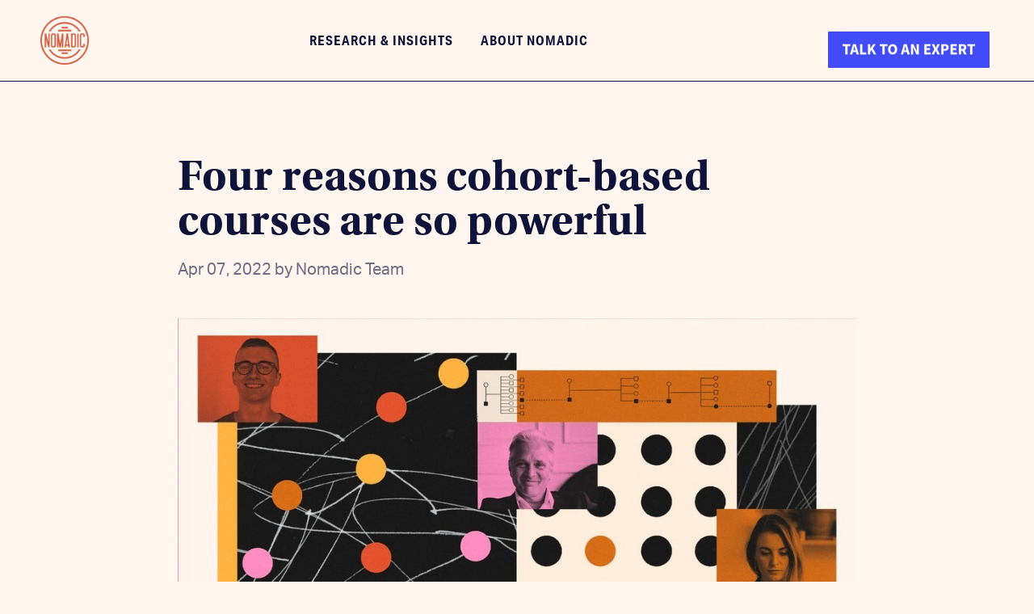

--- FILE ---
content_type: text/html; charset=UTF-8
request_url: http://insight-api.nomadiclearning.com/blog/2022/04/four-reasons-cohort-based-courses-are-so-powerful
body_size: 10881
content:
<!DOCTYPE html>
<html>
    <head>
        <!-- Google Tag Manager -->
<script>(function(w,d,s,l,i){w[l]=w[l]||[];w[l].push({'gtm.start':
new Date().getTime(),event:'gtm.js'});var f=d.getElementsByTagName(s)[0],
j=d.createElement(s),dl=l!='dataLayer'?'&l='+l:'';j.async=true;j.src=
'https://www.googletagmanager.com/gtm.js?id='+i+dl;f.parentNode.insertBefore(j,f);
})(window,document,'script','dataLayer','GTM-WSRJ2DV');</script>
<!-- End Google Tag Manager -->

<script>
  !function(){var analytics=window.analytics=window.analytics||[];if(!analytics.initialize)if(analytics.invoked)window.console&&console.error&&console.error("Segment snippet included twice.");else{analytics.invoked=!0;analytics.methods=["trackSubmit","trackClick","trackLink","trackForm","pageview","identify","reset","group","track","ready","alias","debug","page","once","off","on","addSourceMiddleware","addIntegrationMiddleware","setAnonymousId","addDestinationMiddleware"];analytics.factory=function(e){return function(){var t=Array.prototype.slice.call(arguments);t.unshift(e);analytics.push(t);return analytics}};for(var e=0;e<analytics.methods.length;e++){var key=analytics.methods[e];analytics[key]=analytics.factory(key)}analytics.load=function(key,e){var t=document.createElement("script");t.type="text/javascript";t.async=!0;t.src="https://cdn.segment.com/analytics.js/v1/" + key + "/analytics.min.js";var n=document.getElementsByTagName("script")[0];n.parentNode.insertBefore(t,n);analytics._loadOptions=e};analytics._writeKey="osnIfRfkbzb0A4IBKLKc1WkO0PSi6sS9";analytics.SNIPPET_VERSION="4.13.2";
  analytics.load("osnIfRfkbzb0A4IBKLKc1WkO0PSi6sS9");
  analytics.page();
  }}();
</script>

<!-- Hotjar Tracking Code -->
<script>
    (function(h,o,t,j,a,r){
        h.hj=h.hj||function(){(h.hj.q=h.hj.q||[]).push(arguments)};
        h._hjSettings={hjid:2424360,hjsv:6};
        a=o.getElementsByTagName('head')[0];
        r=o.createElement('script');r.async=1;
        r.src=t+h._hjSettings.hjid+j+h._hjSettings.hjsv;
        a.appendChild(r);
    })(window,document,'https://static.hotjar.com/c/hotjar-','.js?sv=');
</script>

        <title>Four reasons cohort-based courses are so powerful | Nomadic Learning</title>
                    <meta name="description" content="Cohort-based courses are a deeply effective model because they tap into the way humans learn, socialize, and work together. Discover four reasons cohort-based learning is so powerful, including how it helps learners get the mindset skills they need to thrive today.">
            <meta name="twitter:description" content="Cohort-based courses are a deeply effective model because they tap into the way humans learn, socialize, and work together. Discover four reasons cohort-based learning is so powerful, including how it helps learners get the mindset skills they need to thrive today." />
            <meta property="og:description" content="Cohort-based courses are a deeply effective model because they tap into the way humans learn, socialize, and work together. Discover four reasons cohort-based learning is so powerful, including how it helps learners get the mindset skills they need to thrive today." />
                        <link rel="icon" href="https://media-live.nomadic.fm/static/dashboard/core/img/favicons/nomadic.ico">
         <link rel="stylesheet" href="/site/themes/nomadic/css/flickity.css">

        <link rel="stylesheet" href="/site/themes/nomadic/css/nomadic.css?v=1725634002">

<!--         <link rel="stylesheet" href="https://use.typekit.net/vxe6rmx.css">
Nomadic Site Production -->        
        <link rel="stylesheet" href="https://use.typekit.net/wva7stx.css">



        <meta name="viewport" content="width=device-width, initial-scale=1">
                <meta name="twitter:card" content="summary" />
        <meta name="twitter:site" content="Nomadic Learning" />
        <meta name="twitter:title" content="Four reasons cohort-based courses are so powerful | Nomadic Learning" />
        <meta property="og:title" content="Four reasons cohort-based courses are so powerful | Nomadic Learning" />
                <meta name="twitter:image" content="http://insight-api.nomadiclearning.com/assets/img/webp.net-resizeimage.jpg" />
        <meta property="og:image" content="http://insight-api.nomadiclearning.com/assets/img/webp.net-resizeimage.jpg" />
                <meta name="facebook-domain-verification" content="7g7berq0feb20rs6lbswgvxhsussbx" />
    </head>
    <body>
        <!-- Google Tag Manager (noscript) -->
<noscript><iframe src="https://www.googletagmanager.com/ns.html?id=GTM-WSRJ2DV"
height="0" width="0" style="display:none;visibility:hidden"></iframe></noscript>
<!-- End Google Tag Manager (noscript) -->

<script type="text/javascript">
    var _ss = _ss || [];
    _ss.push(['_setDomain', 'https://koi-3QNBZ3YYE8.marketingautomation.services/net']);
    _ss.push(['_setAccount', 'KOI-3XKCRRW71E']);
    _ss.push(['_trackPageView']);
    (function() {
        var ss = document.createElement('script');
        ss.type = 'text/javascript'; ss.async = true;
        ss.src = ('https:' == document.location.protocol ? 'https://' : 'http://') + 'koi-3QNBZ3YYE8.marketingautomation.services/client/ss.js?ver=1.1.1';
        var scr = document.getElementsByTagName('script')[0];
        scr.parentNode.insertBefore(ss, scr);
    })();
</script>

<script>
!function(f,b,e,v,n,t,s)
{if(f.fbq)return;n=f.fbq=function(){n.callMethod?
n.callMethod.apply(n,arguments):n.queue.push(arguments)};
if(!f._fbq)f._fbq=n;n.push=n;n.loaded=!0;n.version='2.0';
n.queue=[];t=b.createElement(e);t.async=!0;
t.src=v;s=b.getElementsByTagName(e)[0];
s.parentNode.insertBefore(t,s)}(window, document,'script',
'https://connect.facebook.net/en_US/fbevents.js');
fbq('init', '943182549423088');
fbq('track', 'PageView');
</script>
<noscript><img height="1" width="1" style="display:none"
src="https://www.facebook.com/tr?id=943182549423088&ev=PageView&noscript=1"
/></noscript>


        <nav class="top-nav">
    <div class="wrapper">
        <a href="/" class="home"><img src="/site/themes/nomadic/img/nomadic-learning-logo.png" alt="Nomadic Logo"></a>
        <ul class="links main">
                            <li>
                    <a href="/blog">Research & Insights</a>
                </li>
                            <li>
                    <a href="/about">About Nomadic</a>
                </li>
            
            
        </ul>
        <ul class="links ctas">
            <li class="right">
                <div class="hs-cta-embed hs-cta-simple-placeholder hs-cta-embed-169377384976"
                    style="max-width:100%; max-height:100%; width:210px;height:42.390625px" data-hubspot-wrapper-cta-id="169377384976">
                    <a href="https://cta-service-cms2.hubspot.com/web-interactives/public/v1/track/redirect?encryptedPayload=AVxigLIQ8onJ1F%2FW1taQYhTHLIJ3SenGNmRS56v62eTQtjO5MvNGg1IRGS3OFNmXWapNkTk5P3jPztacHOo0qpV0aRKRz9NiK4Vp3oF76RJ9ah8BM4N3rJGfSHFId3TqxmwWtAkli%2BP1BXrubDZfyHlCOnvvMOPMVfm4sBKahvb%2FdK6FUvAcdvur&webInteractiveContentId=169377384976&portalId=20130148" target="_blank" rel="noopener" crossorigin="anonymous">
                    <img alt="Talk to an Expert" loading="lazy" src="https://no-cache.hubspot.com/cta/default/20130148/interactive-169377384976.png" style="height: 100%; width: 100%; object-fit: fill"
                    onerror="this.style.display='none'" />
                    </a>
                </div>
            </li>
        </ul>
        <a href="" class="menu-button" title="Open Menu"><span class="sr-only">Open Menu</span></a>
    </div>
</nav>


        <section class="colorblock blog-post container" >
	
		<h1 class="align-left">Four reasons cohort-based courses are so powerful</h1>
<!-- 	<a href="/blog" class="back">
		<svg width="24px" height="24px" viewBox="0 0 24 24" version="1.1" xmlns="http://www.w3.org/2000/svg" xmlns:xlink="http://www.w3.org/1999/xlink">
        <g id="Resource-Single" transform="translate(-47.000000, -779.000000)" fill-rule="nonzero">
            <polygon id="Shape" points="71 789.520106 52.745 789.520106 61.13 781.135106 59 779.020106 47 791.020106 59 803.020106 61.115 800.905106 52.745 792.520106 71 792.520106"></polygon>
        </g>
		</svg>All Blog Posts</a> -->
	
    					<p class="byline">Apr 07, 2022 by Nomadic Team</p>
		
	
	        <img class="blog-image" src="/img/asset/bWFpbi9pbWcvd2VicC5uZXQtcmVzaXplaW1hZ2UuanBn?s=69c36cc0a633a79dfd32b3ea6852d900">
    	
    <p><a href="https://nomadiclearning.com/blog/2021/12/why-cohort-based-learning-now">Cohort-based learning</a> is rapidly gaining popularity as a deeply effective L&amp;D solution for leadership development, management training, and upskilling and reskilling workers with the "soft skills" they need for today's business environment. This digital learning solution has gained significant traction during the Covid-19 pandemic in particular, as it provides high-quality, scalable learning for global, <a href="https://nomadiclearning.com/blog/2021/06/best-practices-for-hybrid-work-top-experts-from-hubspot-harvard-business-school-and-reset-work-share-their-insights">remote and hybrid</a>, or distributed teams. (For one interesting example of what one transition to cohort-based learning looked like in the early days of the pandemic, check out <a href="https://cohort.nomadiclearning.com/pepsicos-back-up-plan">our case study with PepsiCo</a>!)</p>

<p>First, a definition: digital cohort-based learning is a format for education where a set group of learners moves through a sequence of interactive online content together, discussing their ideas and sharing knowledge along the way. But what makes this model so effective? And why does <a href="https://nomadiclearning.com/blog/2022/03/building-a-capability-academy-seven-key-steps">learning together in academies</a>, debating and discussing the content in groups make for such a powerful learning experience?</p>

<p>Here are four reasons <a href="https://nomadiclearning.com/blog/2022/03/the-advantages-of-cohort-based-learning">cohort-based courses</a> are such a great model for learning and development today.</p>

<p><strong>1. Cohort-based courses acknowledge that <a href="https://nomadiclearning.com/blog/2021/12/three-basics-of-cohort-design">humans are social beings</a> (and social learners).</strong></p>

<p>What’s the best learning experience you’ve ever had? It may have been at a conference or a retreat, a workshop or a breakout session, a book club or a classroom. No matter where it was, we’re pretty sure it wasn’t you sitting on your computer alone, clicking through a deck or watching a pre-recorded talk. Especially now, <a href="https://nomadiclearning.com/blog/2022/02/learner-engagement-zoom-fatigue">Zoom fatigue</a> is real, and any learning that mimics a dry Zoom or Teams meeting isn't going to keep learners engaged.</p>

<p>Of course, it's not that all education technology is bad or digital formats aren’t suitable for learning. The difference is not the <em>what</em>; it’s the <em>how</em> and the <em>who</em>. How—the way we learn—is impacted by who we’re doing it with.</p>

<p>As social beings, we intuitively know why group discussions make for better learning than worksheets. It's significantly more engaging, leading to higher completion rates and better overall learning metrics. The average completion rate in Nomadic, for example, hovers around 86%, while rates for more individualized experiences such as MOOCs <a href="https://www.insidehighered.com/digital-learning/article/2019/01/16/study-offers-data-show-moocs-didnt-achieve-their-goals">can be as low as 3%</a>.</p>

<p><strong>2. Cohort-based courses make it easier to apply learned concepts.</strong></p>

<p>The value of learning isn’t just accumulating knowledge. It’s figuring out <strong>how to apply our knowledge to the real-world context of our lives and work</strong>, which is something best done with others.</p>

<p>It’s this part of learning—the context and application—that’s driving the shift from individuals to cohorts. When we share what we’re learning with others, incorporating their perspectives and bouncing ideas back and forth, we better retain this knowledge. We are also figuring out how the knowledge we gain can help us sort through the real, lived complexity around us.</p>

<p>In turn, this also makes our organizations more effective at <a href="https://nomadiclearning.com/blog/2022/01/why-cohort-based-learning-makes-organizations-better-at-knowledge-sharing">knowledge sharing</a>, because it mimics exactly the kind of flow of information we need to make our teams better at this key aspect of work: learn, apply, share, re-apply, fully making this new knowledge part of our processes and the day-to-day way we work.</p>

<p><strong>3. Cohort-based courses mirror the way we work today: in teams.</strong></p>

<p>Most of work today happens in teams. From the individual contributor level through the highest ranks of leadership, work is now deeply collaborative. All signs say that future success will hinge on facilitating and enabling collaboration. No one can go it alone.</p>

<p>Understanding how to manage high-functioning teams is essential for leaders looking to foster performance, get the most out of their people, and bolster their company’s competitive edge. Yet when it comes to helping employees actually develop these essential team-based skills, most digital training hasn’t kept up. Instead, training continues to be highly individual.</p>

<p>The fact is, a social work environment calls for social learning, too. Cohort-based learning doesn’t just encourage building relationships with our peers and fellow learners; it depends on it. It's effective because it puts teams at the center of learning, the exact same way they're at the center of work today.</p>

<p><strong>4. Cohort-based courses are great at teaching the "soft skills" people need to succeed now.</strong></p>

<p>When we can move away from thinking of individual, self-directed learning as the default, we’re already setting ourselves on the path to success in the world of modern work. This is true particularly when it comes to learning the skills needed to thrive in the modern business environment.</p>

<p>Cohorts are an immensely effective learning tool for hard-to-teach domains like leadership and creativity—one key reason this model is getting so much attention now. The most strategic learning initiatives today are less about compliance and rote memorization and more about driving large-scale business transformation by preparing learners for the future of work. And that future is all about soft skills.</p>

<p>Historically, these skills—also called power skills, mindset skills, or emotional IQ—were mostly associated with leadership’s upper echelons. But now, whether working remotely, in-person, or some combination of the two, today’s knowledge workers have deeply collaborative jobs that require teamwork, decision-making, creativity, and strategic thinking. In particular, managers at all levels are being called upon to flex their soft-skill muscles.</p>

<ul>
<li>The <a href="https://www3.weforum.org/docs/WEF_Future_of_Jobs_2020.pdf">World Economic Forum</a> has rated critical thinking, analysis, problem-solving, and resilience as some of the most in-demand skills over the next five years.</li>
<li>In a survey of 900 executives, <a href="https://www.wsj.com/articles/employers-find-soft-skills-like-critical-thinking-in-short-supply-1472549400"><em>The Wall Street Journal</em></a> found that 92% said soft skills were as important or more important than technical skills, and 89% struggled to find employees with these skills.</li>
<li>Deloitte forecasted that soft-skill-intensive occupations will account for <a href="https://www2.deloitte.com/content/dam/Deloitte/au/Documents/Economics/deloitte-au-economics-deakin-soft-skills-business-success-170517.pdf">two-thirds of all jobs</a> by 2030.</li>
</ul>

<p>For learning professionals, the mandate is clear: we must reskill our people with the skills and capabilities that will prepare them for this new world of work, whether they're leading an organization, managing a team, or simply working together with their colleagues on complex, multifaceted projects.</p>

<p>Old models like click-next e-learning were fine for technical reskilling. Today’s needs call for an approach where the learning is just as social and collaboritive as the capabilities being taught. Cohort-based learning is so powerful because it meets today's learning needs, and provides an exciting new possibility for upskilling our people so that they can rise to the demands of work now.</p>

<p>*</p>

<p>To learn more about Nomadic's semi-synchronous cohort-based learning experience, download your free copy of our report, <a href="https://cohort.nomadiclearning.com/instructorless-learning-report"><em>Why the Future of Learning is Instructorless</em></a>. In it, we explain how we designed our Academy to put learners at the center (rather than an instructor), to foster lively debate, and to make the learning immediately relevant to cohort members' daily work.</p>

<p>Interested to discover more about what Nomadic’s cohort-based Academy can do for your organization? Learn about <a href="https://nomadiclearning.com/approach">our approach</a>, or <a href="https://nomadiclearning.com/contact">get in touch</a> to request a demo.</p>

<p><strong>Sign up to get the latest expert commentary, analysis, and news in learning and leadership delivered straight to your inbox.</strong>
<!--[if lte IE 8]>
<script charset="utf-8" type="text/javascript" src="//js.hsforms.net/forms/v2-legacy.js"></script>
<![endif]-->
<script charset="utf-8" type="text/javascript" src="//js.hsforms.net/forms/v2.js"></script></p>

<script>
  hbspt.forms.create({
    region: "na1",
    portalId: "20130148",
    formId: "2c00d2f1-ca21-4db9-9c8d-da212ffa395b"
});
</script>


</section>

<section class="blog-archive container wide-container">
	<div class="blog-archive-grid">
        			<article>
				
				<h2><a href="/blog/2022/04/best-practices-for-learner-engagement">Best practices for learner engagement</a></h2>
									<p class="byline">Apr 05, 2022 by Erin Becker </p>
				
				<a href="/blog/2022/04/best-practices-for-learner-engagement"><img src="/assets/img/learner-engagement.jpg"></a>
				<p>Explore effective strategies for driving learner engagement at your organization, with examples from Nomadic clients who have launched successful L&D initiatives at their companies and kept their learners feeling engaged, empowered, and excited about the learning.</p>
			</article>
					<article>
				
				<h2><a href="/blog/2022/03/the-2022-fosway-9-grid-for-digital-learning-recognizes-nomadics-work-in-digital-learning-innovation">The 2022 Fosway 9-Grid for Digital Learning recognizes Nomadic's work in digital learning innovation</a></h2>
									<p class="byline">Mar 31, 2022 by Matt Burr </p>
				
				<a href="/blog/2022/03/the-2022-fosway-9-grid-for-digital-learning-recognizes-nomadics-work-in-digital-learning-innovation"><img src="/assets/img/pexels-andrea-piacquadio-3865847.jpg"></a>
				<p>We are excited to announce that Nomadic has been recognized by the Fosway Group, Europe’s number one HR industry analyst, and placed on their Fosway 9-Grid™ for Digital Learning!</p>
			</article>
					<article>
				
				<h2><a href="/blog/2022/03/building-a-capability-academy-seven-key-steps">Building a capability academy: seven key steps</a></h2>
									<p class="byline">Mar 29, 2022 by Robert M. Burnside </p>
				
				<a href="/blog/2022/03/building-a-capability-academy-seven-key-steps"><img src="/assets/img/pexels-thirdman-7652136.jpg"></a>
				<p>Discover how to build a successful capability academy, and why capability academies are so effective for driving business transformation. Explore seven steps for making sure your capability academy achieves desired outcomes.</p>
			</article>
		
	</div>
</section>


        <footer class="page-footer">
	<div  class="container wide-container">
	<a href="/" class="logo"><img src="/site/themes/nomadic/img/nomadic-monochrome.png" alt=""/></a>

	<ul>
		<li><a href="/">Home</a></li>
		<li><a href="/blog">Research & Insights</a></li>
		<li><a href="/about">About Nomadic</a></li>


	</ul>
	<ul>
		<li><a href="/contact">Request a Demo</a></li>
		<li><a href="/about#jobs">Job Openings</a></li>
		<li><a href="/terms">Terms and Conditions</a></li>
		<li><a href="/privacy">Privacy Policy</a></li>
		<li><a href="/cookies">Cookie Policy</a></li>
		<li><a href="mailto:info@nomadiclearning.com">info@nomadiclearning.com</a></li>
	</ul>
	
	<div class="col">
		<div class="footer-email-capture">
			<h3>Get Our Newsletter</h3>

			<p>Sign up to get the latest expert commentary, analysis, and news on enterprise learning and capability academies delivered straight to your inbox.</p>

			<div class="email-capture-form">
            <!--[if lte IE 8]>
			<script charset="utf-8" type="text/javascript" src="//js.hsforms.net/forms/v2-legacy.js"></script>
			<![endif]-->
			<script charset="utf-8" type="text/javascript" src="//js.hsforms.net/forms/v2.js"></script>
			<script>
			  hbspt.forms.create({
				region: "na1",
				portalId: "20130148",
				formId: "56c59dc4-f2a6-4861-8b48-63dd5c8ffdaf"
			});
			</script>
        </div>
		</div>
		<ul class="social">
			<li>
				<a href="https://twitter.com/NomadicLearn" target="_blank">
					<svg version="1.1"
						 xmlns="http://www.w3.org/2000/svg" 
						 x="0px" y="0px" width="40.7px" height="40.7px" viewBox="0 0 40.7 40.7" style="enable-background:new 0 0 40.7 40.7;"
						 xml:space="preserve">
					<style type="text/css">
						.st0{fill:#908B85;}
						.st0:hover{fill: darken(#908B85, 10%);}
					</style>
					<path class="st0" d="M20.3,0C9.1,0,0,9.1,0,20.3s9.1,20.3,20.3,20.3s20.3-9.1,20.3-20.3S31.6,0,20.3,0z M28.7,17.5
						c0,0.2,0,0.3,0,0.5c0,5-3.8,10.9-10.9,10.9c-2.2,0-4.2-0.6-5.8-1.7c0.3,0,0.6,0.1,0.9,0.1c1.8,0,3.4-0.6,4.7-1.6
						c-1.7,0-3.1-1.1-3.6-2.6c0.2,0,0.5,0.1,0.7,0.1c0.3,0,0.7,0,1-0.1c-1.7-0.4-3.1-1.9-3.1-3.7c0,0,0,0,0,0c0.5,0.3,1.1,0.5,1.7,0.5
						c-1-0.7-1.7-1.9-1.7-3.2c0-0.7,0.2-1.4,0.5-1.9c1.9,2.3,4.7,3.8,7.9,4c-0.1-0.3-0.1-0.6-0.1-0.9c0-2.1,1.7-3.8,3.8-3.8
						c1.1,0,2.1,0.5,2.8,1.2c0.9-0.2,1.7-0.5,2.4-0.9c-0.3,0.9-0.9,1.6-1.7,2.1c0.8-0.1,1.5-0.3,2.2-0.6C30.1,16.3,29.5,17,28.7,17.5z"/>
					</svg>
				</a>
				<a href="https://www.linkedin.com/company/nomadic-learning" target="_blank">
					<svg version="1.1"
						 xmlns="http://www.w3.org/2000/svg"
						 x="0px" y="0px" width="40.7px" height="40.7px" viewBox="0 0 40.7 40.7" style="enable-background:new 0 0 40.7 40.7;"
						 xml:space="preserve">
					<style type="text/css">
						.st1{fill:#625E5A;}
						.st1:hover{fill: darken(#625E5A, 10%);}
					</style>
						<path class="st1" d="M21.6,17.6L21.6,17.6C21.6,17.5,21.6,17.6,21.6,17.6L21.6,17.6z"/>
						<path class="st1" d="M20.3,0C9.1,0,0,9.1,0,20.3s9.1,20.3,20.3,20.3s20.3-9.1,20.3-20.3S31.6,0,20.3,0z M16.2,26.6h-3.5V16h3.5
							V26.6z M14.4,14.6L14.4,14.6c-1.2,0-2-0.8-2-1.8c0-1,0.8-1.8,2-1.8s1.9,0.8,2,1.8C16.4,13.8,15.6,14.6,14.4,14.6z M28.8,26.6h-3.5
							v-5.6c0-1.4-0.5-2.4-1.8-2.4c-1,0-1.5,0.7-1.8,1.3c-0.1,0.2-0.1,0.5-0.1,0.9v5.9h-3.5c0,0,0-9.6,0-10.6h3.5v1.5
							c0.5-0.7,1.3-1.7,3.2-1.7c2.3,0,4,1.5,4,4.7V26.6z"/>
					</svg>

				</a>
			</li>
		</ul>
	</div>
</div>
</footer>


        <script src="https://ajax.googleapis.com/ajax/libs/jquery/1.8.1/jquery.min.js"></script>
        <script src="/site/themes/nomadic/js/nomadic.js?v=1725634002"></script>
        <script src="/site/themes/nomadic/js/flickity.pkgd.min.js"></script>
        <script type="text/javascript">
            $('.main-carousel').flickity({
              // options
              cellAlign: 'left',
              contain: true,
              groupCells: 3,
              freeScroll: true
            });
            $('.testimonial-carousel').flickity({
              // options
              cellAlign: 'left',
              contain: true,
              groupCells: '80%',
              prevNextButtons: false,
              autoPlay: 6000
            });

            $(window).scroll(function() {
               if ($(this).scrollTop() > 100){
                  $('nav').addClass("scrolled");
               } else {
                  $('nav').removeClass("scrolled");
               }
            });
            $('.menu-trigger').click(function(e) {
                e.preventDefault();
                $( 'nav' ).toggleClass( "mobile-open" );
                 //return false;
            });
            $('.close-trigger').click(function(e) {
                e.preventDefault();
                $( 'nav' ).toggleClass( "mobile-open" );
                //return false;
            });
        </script>
        <script src="/site/themes/nomadic/js/enterprise.js"></script>


        <link rel="stylesheet" type="text/css" href="//cdnjs.cloudflare.com/ajax/libs/cookieconsent2/3.0.3/cookieconsent.min.css" />
        <script src="//cdnjs.cloudflare.com/ajax/libs/cookieconsent2/3.0.3/cookieconsent.min.js"></script>
        <script>
        window.addEventListener("load", function(){
            var locator = new window.cookieconsent.Location();
            locator.locate(function(serviceResult) {
                if(serviceResult.code) {
                    var law = new window.cookieconsent.Law();
                    if(law.get(serviceResult.code).hasLaw) {
                        showConsent();
                    }
                }
                else {
                    showConsent();
                }
            }, function(error) {
                showConsent();
            });

            function showConsent() {
                window.cookieconsent.initialise({
                  "palette": {
                    "popup": {
                      "background": "#216e55",
                      "text": "#ffffff"
                    },
                    "button": {
                      "background": "#0e3e2f",
                      "text": "#ffffff"
                    }
                  },
                  "theme": "classic",
                  "position": "top",
                  "content": {
                    "message": "Nomadic and carefully selected third parties use cookies on this site to understand how visitors use the site and provide social media features. For more information see our ",
                    "dismiss": "I AGREE, CONTINUE",
                    "link": "privacy policy",
                    "href": "/privacy"
                  }
                });
            }
        });
        </script>
    </body>
</html>


--- FILE ---
content_type: text/css
request_url: http://insight-api.nomadiclearning.com/site/themes/nomadic/css/nomadic.css?v=1725634002
body_size: 19678
content:
@charset "UTF-8";body.fancybox-active{overflow:hidden}body.fancybox-iosfix{position:fixed;left:0;right:0}.fancybox-is-hidden{position:absolute;top:-9999px;left:-9999px;visibility:hidden}.fancybox-container{position:fixed;top:0;left:0;width:100%;height:100%;z-index:99992;-webkit-tap-highlight-color:transparent;-webkit-backface-visibility:hidden;backface-visibility:hidden;-webkit-transform:translateZ(0);transform:translateZ(0);font-family:-apple-system,BlinkMacSystemFont,Segoe UI,Roboto,Helvetica Neue,Arial,sans-serif}.fancybox-bg,.fancybox-inner,.fancybox-outer,.fancybox-stage{position:absolute;top:0;right:0;bottom:0;left:0}.fancybox-outer{overflow-y:auto;-webkit-overflow-scrolling:touch}.fancybox-bg{background:#1e1e1e;opacity:0;transition-duration:inherit;transition-property:opacity;transition-timing-function:cubic-bezier(.47,0,.74,.71)}.fancybox-is-open .fancybox-bg{opacity:.87;transition-timing-function:cubic-bezier(.22,.61,.36,1)}.fancybox-caption-wrap,.fancybox-infobar,.fancybox-toolbar{position:absolute;direction:ltr;z-index:99997;opacity:0;visibility:hidden;transition:opacity .25s,visibility 0s linear .25s;box-sizing:border-box}.fancybox-show-caption .fancybox-caption-wrap,.fancybox-show-infobar .fancybox-infobar,.fancybox-show-toolbar .fancybox-toolbar{opacity:1;visibility:visible;transition:opacity .25s,visibility 0s}.fancybox-infobar{top:0;left:0;font-size:13px;padding:0 10px;height:44px;min-width:44px;line-height:44px;color:#ccc;text-align:center;pointer-events:none;-webkit-user-select:none;-moz-user-select:none;-ms-user-select:none;user-select:none;-webkit-touch-callout:none;-webkit-tap-highlight-color:transparent;-webkit-font-smoothing:subpixel-antialiased;mix-blend-mode:exclusion}.fancybox-toolbar{top:0;right:0;margin:0;padding:0}.fancybox-stage{overflow:hidden;direction:ltr;z-index:99994;-webkit-transform:translateZ(0)}.fancybox-is-closing .fancybox-stage{overflow:visible}.fancybox-slide{position:absolute;top:0;left:0;width:100%;height:100%;margin:0;padding:0;overflow:auto;outline:none;white-space:normal;box-sizing:border-box;text-align:center;z-index:99994;-webkit-overflow-scrolling:touch;display:none;-webkit-backface-visibility:hidden;backface-visibility:hidden;transition-property:opacity,-webkit-transform;transition-property:transform,opacity;transition-property:transform,opacity,-webkit-transform}.fancybox-slide:before{content:"";display:inline-block;vertical-align:middle;height:100%;width:0}.fancybox-is-sliding .fancybox-slide,.fancybox-slide--current,.fancybox-slide--next,.fancybox-slide--previous{display:block}.fancybox-slide--image{overflow:visible}.fancybox-slide--image:before{display:none}.fancybox-slide--video .fancybox-content,.fancybox-slide--video iframe{background:#000}.fancybox-slide--map .fancybox-content,.fancybox-slide--map iframe{background:#e5e3df}.fancybox-slide--next{z-index:99995}.fancybox-slide>*{display:inline-block;position:relative;padding:24px;margin:44px 0;border-width:0;vertical-align:middle;text-align:left;background-color:#fff;overflow:auto;box-sizing:border-box}.fancybox-slide>base,.fancybox-slide>link,.fancybox-slide>meta,.fancybox-slide>script,.fancybox-slide>style,.fancybox-slide>title{display:none}.fancybox-slide .fancybox-image-wrap{position:absolute;top:0;left:0;margin:0;padding:0;border:0;z-index:99995;background:transparent;cursor:default;overflow:visible;-webkit-transform-origin:top left;transform-origin:top left;background-size:100% 100%;background-repeat:no-repeat;-webkit-backface-visibility:hidden;backface-visibility:hidden;-webkit-user-select:none;-moz-user-select:none;-ms-user-select:none;user-select:none;transition-property:opacity,-webkit-transform;transition-property:transform,opacity;transition-property:transform,opacity,-webkit-transform}.fancybox-can-zoomOut .fancybox-image-wrap{cursor:zoom-out}.fancybox-can-zoomIn .fancybox-image-wrap{cursor:zoom-in}.fancybox-can-drag .fancybox-image-wrap{cursor:-webkit-grab;cursor:grab}.fancybox-is-dragging .fancybox-image-wrap{cursor:-webkit-grabbing;cursor:grabbing}.fancybox-image,.fancybox-spaceball{position:absolute;top:0;left:0;width:100%;height:100%;margin:0;padding:0;border:0;max-width:none;max-height:none;-webkit-user-select:none;-moz-user-select:none;-ms-user-select:none;user-select:none}.fancybox-spaceball{z-index:1}.fancybox-slide--iframe .fancybox-content{padding:0;width:80%;height:80%;max-width:calc(100% - 100px);max-height:calc(100% - 88px);overflow:visible;background:#fff}.fancybox-iframe{display:block;padding:0;border:0;height:100%}.fancybox-error,.fancybox-iframe{margin:0;width:100%;background:#fff}.fancybox-error{padding:40px;max-width:380px;cursor:default}.fancybox-error p{margin:0;padding:0;color:#444;font-size:16px;line-height:20px}.fancybox-button{box-sizing:border-box;display:inline-block;vertical-align:top;width:44px;height:44px;margin:0;padding:10px;border:0;border-radius:0;background:rgba(30,30,30,.6);transition:color .3s ease;cursor:pointer;outline:none}.fancybox-button,.fancybox-button:link,.fancybox-button:visited{color:#ccc}.fancybox-button:focus,.fancybox-button:hover{color:#fff}.fancybox-button[disabled]{color:#ccc;cursor:default;opacity:.6}.fancybox-button svg{display:block;position:relative;overflow:visible;shape-rendering:geometricPrecision}.fancybox-button svg path{fill:currentColor;stroke:currentColor;stroke-linejoin:round;stroke-width:3}.fancybox-button--share svg path{stroke-width:1}.fancybox-button--pause svg path:nth-child(1),.fancybox-button--play svg path:nth-child(2){display:none}.fancybox-button--zoom svg path{fill:transparent}.fancybox-navigation{display:none}.fancybox-show-nav .fancybox-navigation{display:block}.fancybox-navigation button{position:absolute;top:50%;margin:-50px 0 0;z-index:99997;background:transparent;width:60px;height:100px;padding:17px}.fancybox-navigation button:before{content:"";position:absolute;top:30px;right:10px;width:40px;height:40px;background:rgba(30,30,30,.6)}.fancybox-navigation .fancybox-button--arrow_left{left:0}.fancybox-navigation .fancybox-button--arrow_right{right:0}.fancybox-close-small{position:absolute;top:0;right:0;width:40px;height:40px;padding:0;margin:0;border:0;border-radius:0;background:transparent;z-index:10;cursor:pointer}.fancybox-close-small:after{content:"×";position:absolute;top:5px;right:5px;width:30px;height:30px;font:22px/30px Arial,Helvetica Neue,Helvetica,sans-serif;color:#888;font-weight:300;text-align:center;border-radius:50%;border-width:0;background-color:transparent;transition:background-color .25s;box-sizing:border-box;z-index:2}.fancybox-close-small:focus{outline:none}.fancybox-close-small:focus:after{outline:1px dotted #888}.fancybox-close-small:hover:after{color:#555;background:#eee}.fancybox-slide--iframe .fancybox-close-small,.fancybox-slide--image .fancybox-close-small{top:0;right:-40px}.fancybox-slide--iframe .fancybox-close-small:after,.fancybox-slide--image .fancybox-close-small:after{font-size:35px;color:#aaa}.fancybox-slide--iframe .fancybox-close-small:hover:after,.fancybox-slide--image .fancybox-close-small:hover:after{color:#fff;background:transparent}.fancybox-is-scaling .fancybox-close-small,.fancybox-is-zoomable.fancybox-can-drag .fancybox-close-small{display:none}.fancybox-caption-wrap{bottom:0;left:0;right:0;padding:60px 2vw 0;background:linear-gradient(180deg,transparent 0,rgba(0,0,0,.1) 20%,rgba(0,0,0,.2) 40%,rgba(0,0,0,.6) 80%,rgba(0,0,0,.8));pointer-events:none}.fancybox-caption{padding:30px 0;border-top:1px solid hsla(0,0%,100%,.4);font-size:14px;color:#fff;line-height:20px;-webkit-text-size-adjust:none}.fancybox-caption a,.fancybox-caption button,.fancybox-caption select{pointer-events:all;position:relative}.fancybox-caption a{color:#fff;text-decoration:underline}.fancybox-slide>.fancybox-loading{border:6px solid hsla(0,0%,39%,.4);border-top:6px solid hsla(0,0%,100%,.6);border-radius:100%;height:50px;width:50px;-webkit-animation:a .8s infinite linear;animation:a .8s infinite linear;background:transparent;position:absolute;top:50%;left:50%;margin-top:-30px;margin-left:-30px;z-index:99999}@-webkit-keyframes a{0%{-webkit-transform:rotate(0deg);transform:rotate(0deg)}to{-webkit-transform:rotate(359deg);transform:rotate(359deg)}}@keyframes a{0%{-webkit-transform:rotate(0deg);transform:rotate(0deg)}to{-webkit-transform:rotate(359deg);transform:rotate(359deg)}}.fancybox-animated{transition-timing-function:cubic-bezier(0,0,.25,1)}.fancybox-fx-slide.fancybox-slide--previous{-webkit-transform:translate3d(-100%,0,0);transform:translate3d(-100%,0,0);opacity:0}.fancybox-fx-slide.fancybox-slide--next{-webkit-transform:translate3d(100%,0,0);transform:translate3d(100%,0,0);opacity:0}.fancybox-fx-slide.fancybox-slide--current{-webkit-transform:translateZ(0);transform:translateZ(0);opacity:1}.fancybox-fx-fade.fancybox-slide--next,.fancybox-fx-fade.fancybox-slide--previous{opacity:0;transition-timing-function:cubic-bezier(.19,1,.22,1)}.fancybox-fx-fade.fancybox-slide--current{opacity:1}.fancybox-fx-zoom-in-out.fancybox-slide--previous{-webkit-transform:scale3d(1.5,1.5,1.5);transform:scale3d(1.5,1.5,1.5);opacity:0}.fancybox-fx-zoom-in-out.fancybox-slide--next{-webkit-transform:scale3d(.5,.5,.5);transform:scale3d(.5,.5,.5);opacity:0}.fancybox-fx-zoom-in-out.fancybox-slide--current{-webkit-transform:scaleX(1);transform:scaleX(1);opacity:1}.fancybox-fx-rotate.fancybox-slide--previous{-webkit-transform:rotate(-1turn);transform:rotate(-1turn);opacity:0}.fancybox-fx-rotate.fancybox-slide--next{-webkit-transform:rotate(1turn);transform:rotate(1turn);opacity:0}.fancybox-fx-rotate.fancybox-slide--current{-webkit-transform:rotate(0deg);transform:rotate(0deg);opacity:1}.fancybox-fx-circular.fancybox-slide--previous{-webkit-transform:scale3d(0,0,0) translate3d(-100%,0,0);transform:scale3d(0,0,0) translate3d(-100%,0,0);opacity:0}.fancybox-fx-circular.fancybox-slide--next{-webkit-transform:scale3d(0,0,0) translate3d(100%,0,0);transform:scale3d(0,0,0) translate3d(100%,0,0);opacity:0}.fancybox-fx-circular.fancybox-slide--current{-webkit-transform:scaleX(1) translateZ(0);transform:scaleX(1) translateZ(0);opacity:1}.fancybox-fx-tube.fancybox-slide--previous{-webkit-transform:translate3d(-100%,0,0) scale(.1) skew(-10deg);transform:translate3d(-100%,0,0) scale(.1) skew(-10deg)}.fancybox-fx-tube.fancybox-slide--next{-webkit-transform:translate3d(100%,0,0) scale(.1) skew(10deg);transform:translate3d(100%,0,0) scale(.1) skew(10deg)}.fancybox-fx-tube.fancybox-slide--current{-webkit-transform:translateZ(0) scale(1);transform:translateZ(0) scale(1)}.fancybox-share{padding:30px;border-radius:3px;background:#f4f4f4;max-width:90%;text-align:center}.fancybox-share h1{color:#222;margin:0 0 20px;font-size:35px;font-weight:700}.fancybox-share p{margin:0;padding:0}p.fancybox-share__links{margin-right:-10px}.fancybox-share__button{display:inline-block;text-decoration:none;margin:0 10px 10px 0;padding:0 15px;min-width:130px;border:0;border-radius:3px;background:#fff;white-space:nowrap;font-size:14px;font-weight:700;line-height:40px;-webkit-user-select:none;-moz-user-select:none;-ms-user-select:none;user-select:none;color:#fff;transition:all .2s}.fancybox-share__button:hover{text-decoration:none}.fancybox-share__button--fb{background:#3b5998}.fancybox-share__button--fb:hover{background:#344e86}.fancybox-share__button--pt{background:#bd081d}.fancybox-share__button--pt:hover{background:#aa0719}.fancybox-share__button--tw{background:#1da1f2}.fancybox-share__button--tw:hover{background:#0d95e8}.fancybox-share__button svg{position:relative;top:-1px;width:25px;height:25px;margin-right:7px;vertical-align:middle}.fancybox-share__button svg path{fill:#fff}.fancybox-share__input{box-sizing:border-box;width:100%;margin:10px 0 0;padding:10px 15px;background:transparent;color:#5d5b5b;font-size:14px;outline:none;border:0;border-bottom:2px solid #d7d7d7}.fancybox-thumbs{display:none;position:absolute;top:0;bottom:0;right:0;width:212px;margin:0;padding:2px 2px 4px;background:#fff;-webkit-tap-highlight-color:transparent;-webkit-overflow-scrolling:touch;-ms-overflow-style:-ms-autohiding-scrollbar;box-sizing:border-box;z-index:99995}.fancybox-thumbs-x{overflow-y:hidden;overflow-x:auto}.fancybox-show-thumbs .fancybox-thumbs{display:block}.fancybox-show-thumbs .fancybox-inner{right:212px}.fancybox-thumbs>ul{list-style:none;position:absolute;position:relative;width:100%;height:100%;margin:0;padding:0;overflow-x:hidden;overflow-y:auto;font-size:0;white-space:nowrap}.fancybox-thumbs-x>ul{overflow:hidden}.fancybox-thumbs-y>ul::-webkit-scrollbar{width:7px}.fancybox-thumbs-y>ul::-webkit-scrollbar-track{background:#fff;border-radius:10px;box-shadow:inset 0 0 6px rgba(0,0,0,.3)}.fancybox-thumbs-y>ul::-webkit-scrollbar-thumb{background:#2a2a2a;border-radius:10px}.fancybox-thumbs>ul>li{float:left;overflow:hidden;padding:0;margin:2px;width:100px;height:75px;max-width:calc(50% - 4px);max-height:calc(100% - 8px);position:relative;cursor:pointer;outline:none;-webkit-tap-highlight-color:transparent;-webkit-backface-visibility:hidden;backface-visibility:hidden;box-sizing:border-box}li.fancybox-thumbs-loading{background:rgba(0,0,0,.1)}.fancybox-thumbs>ul>li>img{position:absolute;top:0;left:0;max-width:none;max-height:none;-webkit-touch-callout:none;-webkit-user-select:none;-moz-user-select:none;-ms-user-select:none;user-select:none}.fancybox-thumbs>ul>li:before{content:"";position:absolute;top:0;right:0;bottom:0;left:0;border:4px solid #4ea7f9;z-index:99991;opacity:0;transition:all .2s cubic-bezier(.25,.46,.45,.94)}.fancybox-thumbs>ul>li.fancybox-thumbs-active:before{opacity:1}@media (max-width:800px){.fancybox-thumbs{width:110px}.fancybox-show-thumbs .fancybox-inner{right:110px}.fancybox-thumbs>ul>li{max-width:calc(100% - 10px)}}
html, body, div, span, applet, object, iframe,
h1, h2, h3, h4, h5, h6, p, blockquote, pre,
a, abbr, acronym, address, big, cite, code,
del, dfn, em, img, ins, kbd, q, s, samp,
small, strike, strong, sub, sup, tt, var,
b, u, i, center,
dl, dt, dd, ol, ul, li,
fieldset, form, label, legend,
table, caption, tbody, tfoot, thead, tr, th, td,
article, aside, canvas, details, embed,
figure, figcaption, footer, header, hgroup,
menu, nav, output, ruby, section, summary,
time, mark, audio, video {
  margin: 0;
  padding: 0;
  border: 0;
  font: inherit;
  font-size: 100%;
  vertical-align: baseline;
}

html {
  line-height: 1;
}

ol, ul {
  list-style: none;
}

table {
  border-collapse: collapse;
  border-spacing: 0;
}

caption, th, td {
  text-align: left;
  font-weight: normal;
  vertical-align: middle;
}

q, blockquote {
  quotes: none;
}

q:before, q:after, blockquote:before, blockquote:after {
  content: "";
  content: none;
}

a img {
  border: none;
}

elements-of-type(html5-block) {
  display: block;
}

.sr-only {
  position: absolute;
  width: 1px;
  height: 1px;
  padding: 0;
  margin: -1px;
  overflow: hidden;
  clip: rect(0, 0, 0, 0);
  border: 0;
}

body {
  background: #FFF7EF;
  padding: 0px;
  font-family: aktiv-grotesk, Helvetica, sans-serif;
  font-size: 1.15rem;
}

.bg-path {
  position: absolute;
  top: 420px;
  overflow: hidden;
  z-index: -1;
  width: 100%;
}

.bg-path img {
  position: relative;
  left: 50%;
  margin-left: -330px;
}

.bg-path .blocker.bottom {
  background: #FFF7EF;
  position: fixed;
  width: 100%;
  height: 200px;
  bottom: 0;
}

/* imported from enterprise scss */
nav.top-nav {
  width: 100%;
  border-bottom: 1px solid #101339;
  z-index: 2;
}

nav.top-nav .wrapper {
  max-width: 1240px;
  margin: auto;
  box-sizing: border-box;
  padding: 0px 30px;
}

nav.top-nav .home {
  display: block;
  margin-top: 20px;
}

nav.top-nav .home img {
  display: block;
  width: 60px;
  height: 60px;
}

nav.top-nav .links.main {
  margin-right: -40px;
}

nav.top-nav ul {
  display: block;
  font-size: 19px;
}

nav.top-nav ul li a {
  font-family: aktiv-grotesk-condensed, sans-serif;
  text-transform: uppercase;
  font-weight: 700;
  text-decoration: none;
  color: #101339;
  font-size: 1em;
  letter-spacing: 1px;
}

nav.top-nav ul li a:hover, nav.top-nav ul li a:active {
  text-decoration: underline;
}

nav.top-nav ul li.right {
  margin-right: 0px;
  display: flex;
  align-items: center;
}

nav.top-nav ul li.right a {
  text-decoration: underline;
  color: #E85B32;
}

nav.top-nav ul li.right .top-cta {
  text-decoration: none;
  background-color: #E85B32;
  background-color: #2567f4;
  padding: 15px 15px;
  border-radius: 2px;
  color: #FFFFFF;
}

nav.top-nav ul li.right .top-cta:hover {
  background: #1e47b5;
}

nav.top-nav.scrolled {
  position: fixed;
  top: 0;
  background: #FFF7EF;
  padding-top: 0px;
  padding-bottom: 0px;
  z-index: 1000;
}

@media (min-width: 1080px) {
  nav.top-nav {
    /* links in horizontal mode */
    position: absolute;
  }
  nav.top-nav .wrapper {
    max-width: 100%;
    padding: 0px 30px;
    display: flex;
    justify-content: space-between;
  }
  nav.top-nav ul {
    margin-left: 0px;
    padding-left: 120px;
  }
  nav.top-nav ul li {
    display: inline-block;
    margin-right: 30px;
  }
  nav.top-nav ul li a {
    line-height: 100px;
    font-size: 0.89em;
  }
  nav.top-nav ul li.right {
    float: right;
    height: 100px;
    padding-left: 30px;
  }
  nav.top-nav .menu-button {
    display: none;
  }
}

@media (min-width: 1245px) {
  nav.top-nav .wrapper {
    max-width: 1240px;
    padding: 0px 30px;
  }
  nav.top-nav ul {
    padding-left: 0px;
  }
}

@media (min-width: 1280px) {
  nav.top-nav ul {
    margin-left: 0px;
  }
}

@media (max-width: 1079px) {
  nav.top-nav .menu-button {
    display: block;
    width: 30px;
    border-bottom: 4px solid #E85B32;
    position: absolute;
    right: 30px;
    top: 39px;
  }
  nav.top-nav .menu-button:before, nav.top-nav .menu-button:after {
    content: "";
    display: block;
    width: 100%;
    height: 4px;
    margin-bottom: 8px;
    background: #E85B32;
  }
  nav.top-nav ul {
    position: relative;
    text-align: right;
    display: none;
    padding: 0px 0px;
  }
  nav.top-nav ul li {
    margin-bottom: 0.75em;
  }
  nav.top-nav ul li:last-child {
    margin-bottom: 30px;
  }
  nav.top-nav ul li.right .top-cta {
    display: inline-block;
  }
  nav.top-nav .links.main {
    margin-right: 0px;
  }
  nav.top-nav .home {
    margin-bottom: 20px;
    width: 60px;
  }
}

.rss.container {
  text-align: left;
}

/*nav{
	width: 100%;
	padding-top: 35px;
	padding-bottom: 35px;
	position: fixed;
	z-index: 1;
	background: $site-bg;
	-webkit-transition: background 0.2s ease-out; 
    transition:background 0.2s ease-out;
	.logo{
		width: 80px;
		position: absolute;
		left: 36px;
		img{
			width: 80px;
			height: 80px;
		}
		&:hover{
			opacity: 1;
			cursor: pointer;
		}
	}
	ul{
		padding-left: 136px;
		li{
			display: inline-block;
			margin-top: 27px;
			a{
				text-decoration: none;
				color: #393A3A;
				padding: 2px 0px 5px 0px;
				margin-left: 15px;
				margin-right: 15px;
				display: block;
				&:hover{
					color: #444;
					opacity: 1;
					border-bottom: 2px solid #555;
				}
			}
			&.active a{
				color: $secondary-text;
				opacity: 1;
				border-bottom: 2px solid $secondary-text;
				&:hover{
					border-bottom: 2px solid $secondary-text;
				}

			}
			&.nav-cta{
				float: right;
				margin-right: 40px;
				z-index: 3;
				position: relative;
				a{
					background: $primary;
					color: #FFF;
					border-radius: 40px;
					padding: 10px 20px 12px 20px;
					margin: -8px 0px 0px 0px;
					&:hover{
						border-bottom: none;
						background: darken($primary, 10%);
					}
				}
				&.secondary{
					margin-right: 8px;
					a{
						background: transparent;
						border: 1px solid $secondary;
						color: $secondary;
						&:hover{
							background: $site-bg-multiple;
						}	
					}
				}
			}
		}
	}
	.menu-trigger{
		opacity: 0;
		visibility: hidden;
		display: none;
	}
	.close-trigger{
		opacity: 0;
		visibility: hidden;
		display: none;
	}
	&.scrolled{
		background: transparent;
		ul{
			li{
				opacity: 0;
				-webkit-transition: opacity 0.2s ease-out; 
    			transition: opacity 0.2s ease-out;
				&.nav-cta{
					opacity: 1;
					&.secondary{
						opacity: 0;
					}
				}
			}
		}
		&:hover{
			background: $site-bg;
			ul{
				li{
					opacity: 1;
					&.nav-cta{
						opacity: 1;
						&.secondary{
							opacity: 1;
						}
					}
				}
			}
		}
	}

	@media (max-width: 1024px){
		height: 80px;
		padding: 10px 0px;
		.logo{
			left: 24px;
			margin-left: 0px;
		}
		ul{
			opacity: 0;
			visibility: hidden;
			display: none;
		}
		.menu-trigger{
			opacity: 1;
			visibility: visible;
			position: absolute;
			top: 24px;
			right: 22px;
			display: block;
			text-decoration: none;
			color: #666;
			text-align: center;
			padding: 7px 4px 2px 4px;
			border-radius: 2px;
			span{
				font-family: $sans-serif;
				font-weight: bold;
				text-transform: uppercase;
				letter-spacing: 1px;
				display: block;
				padding-top: 4px;
				padding-bottom: 3px;
				font-size: 0.8em;
			}
			&:hover{
				background: $site-bg-multiple;
			}
		}
		.close-trigger{
			position: absolute;
			top: 30px;
			right: 30px;
			padding: 10px;
			border-radius: 60px;
			background: $site-bg-multiple;
			opacity: 0;
			visibility: hidden;
			display: none;
			&:hover{
				
			}
			svg.close{
				width: 20px;
				height: 20px;
			}
		}
		&.scrolled{
			background: $site-bg;
			ul{
				li{
					opacity: 1;
					-webkit-transition: opacity 0.2s ease-out; 
	    			transition: opacity 0.2s ease-out;
					&.nav-cta{
						opacity: 1;
						&.secondary{
							opacity: 1;
						}
					}
				}
			}
		}
		&.mobile-open{
			height: 100%;
			background: $secondary;
			.close-trigger{
				opacity: 1;
				visibility: visible;
				display: block;
				svg.close{
					fill: $secondary;
				}
			}
			.menu-trigger{
				opacity: 0;
				visibility: hidden;
				display: none;
			}
			ul{
				padding-left: 15px;
				padding-right: 0px;
				padding-top: 100px;
				opacity: 1;
				visibility: visible;
				display: block;
				text-align: center;
				li{

					text-align: center;
					display: block;
					&:first-child{
						padding-top: 30px;
						a{
							//margin-left: 0px;
						}
					}
					&:last-child{
						a{
							margin-right: 0px;
						}
					}
					&:nth-child(2){
						margin-right: 0px;
					}
					&:nth-child(3){
						margin-left: 0px;
					}
					a{
						text-align: center;
						color: $site-bg;
						border-bottom: none;
						&.active{
							color: $site-bg;
						}
						&:hover{
							border-bottom: none;
						}
					}
					&.nav-cta{
						text-align: center;
						float: none;
						padding: 0px 10px;
						margin-top: 50px;
						position: inherit;
						margin-right: 6px;
						right: 0px !important;
						a{
							max-width: 200px;
							margin: 0 auto;
						}
						&:last-of-type{
							margin-top:5px;
						}
						&.secondary{
							a{
								color: $site-bg;
								border-color: $site-bg;
							}
						}
					}
				}
				

			}
			&.scrolled{
				background: $secondary;
			}
		}
	}
	@media (max-width: 320px){
		ul{

			padding-left: 20px;
			padding-top: 72px;
		}
		&.mobile-open{
			ul{
				li{
					margin-top: 15px;
					&:first-child{
						padding-top: 0px;
					}
				}
			}
		}
	}
}*/
.container {
  max-width: 900px;
  box-sizing: border-box;
  margin: 0 auto;
  padding-left: 30px;
  padding-right: 30px;
  text-align: center;
}

@media (max-width: 375px) {
  .container {
    padding-left: 20px;
    padding-right: 20px;
  }
}

.container.wide-container {
  max-width: 1240px;
  text-align: left;
  box-sizing: border-box;
  margin: 0 auto;
}

@media screen and (max-width: 1024px) {
  .container.wide-container {
    padding-left: 36px;
  }
}

@media (max-width: 375px) {
  .container.wide-container {
    padding-left: 20px;
    padding-right: 20px;
  }
}

h1 {
  font-family: utopia-std, Georgia, serif;
  color: #101339;
  font-weight: 600;
  font-size: 3em;
}

@media (max-width: 800px) {
  h1 {
    font-size: 2em;
  }
}

@media (max-width: 375px) {
  h1 {
    font-size: 1.75em;
  }
}

h2 {
  font-family: utopia-std, Georgia, serif;
  font-size: 2.3em;
  padding-bottom: 0.8em;
  color: #101339;
}

@media (max-width: 800px) {
  h2 {
    font-size: 1.8em;
  }
}

@media (max-width: 375px) {
  h2 {
    font-size: 1.55em;
  }
}

h3 {
  font-family: aktiv-grotesk, Helvetica, sans-serif;
  font-weight: 600;
  padding-bottom: 1em;
  color: #101339;
  letter-spacing: 0px;
}

h4 {
  font-weight: 600;
  color: #101339;
  font-size: 1.25em;
  padding-bottom: 1em;
  padding-top: 0.5em;
  line-height: 135%;
}

@media (max-width: 375px) {
  h4 {
    font-size: 1.1em;
  }
}

h5 {
  font-size: 0.8em;
  font-weight: bold;
  text-transform: uppercase;
  letter-spacing: 1px;
  margin-bottom: 1em;
}

p {
  line-height: 145%;
  font-size: 1.1em;
  padding-bottom: 1.33em;
  color: #101339;
  max-width: 800px;
}

p a {
  text-decoration: underline;
  color: #0042de;
}

p a:hover {
  color: #002479;
}

p em {
  font-style: italic;
}

p strong {
  font-weight: bold;
}

@media (max-width: 375px) {
  p {
    font-size: 0.9em;
  }
}

.smallcaps {
  font-size: 0.8em;
  font-weight: 600;
  letter-spacing: 1px;
  text-transform: uppercase;
}

.readmore {
  color: #216E55;
  border-bottom: 2px solid #216E55;
  text-decoration: none;
  padding-bottom: 2px;
}

.readmore:hover {
  color: #0E3E2F;
  border-bottom-color: #0E3E2F;
}

.emphasize {
  color: #101339;
  border-bottom: 1px solid #216E55;
}

.blockquote {
  font-family: utopia-std, Georgia, serif;
  font-size: 1.75em;
  line-height: 1.2em;
}

.small {
  color: #216E55;
  font-size: 0.85em;
}

strong {
  font-weight: bold;
}

.align-center {
  text-align: center;
}

.align-left {
  text-align: left;
}

.align-right {
  text-align: right;
}

a.button {
  border: 2px solid #216E55;
  color: #216E55;
  background: transparent;
  text-decoration: none;
  display: inline-block;
  padding: 19px 17px 19px 17px;
  transition: background 0.2s ease-out;
}

a.button:hover {
  background: #216E55;
  color: #FFF;
}

a.cta {
  color: #FFF;
  background: #E85B32;
  border-color: #E85B32;
  text-decoration: none;
  display: inline-block;
  padding: 18px 80px 21px 19px;
  transition: background 0.2s ease-out;
  cursor: pointer;
  position: relative;
  line-height: 120%;
}

a.cta:hover {
  background: #d04117;
  border-color: #d04117;
}

a.cta.cta-large {
  text-align: left;
  width: 325px;
  min-height: 125px;
  box-sizing: border-box;
}

@media (max-width: 414px) {
  a.cta.cta-large {
    width: 100%;
  }
}

a.cta svg {
  fill: #FFF;
  position: absolute;
  right: 21px;
  top: 22px;
}

.pill {
  background: #216E55;
  padding: 8px 18px 10px 18px;
  color: #FFF;
  text-decoration: none;
  border-radius: 30px;
  font-size: 0.85em;
}

.pill:hover {
  background: #0E3E2F;
}

.hero {
  padding-top: 130px;
}

@media (max-width: 1080px) {
  .hero {
    padding-top: 40px;
  }
}

.hero h1, .hero h2 {
  padding-top: 100px;
  padding-bottom: 40px;
}

.hero h1:first-child {
  padding-top: 50px;
}

.columns {
  display: flex;
  justify-content: space-between;
}

.columns.wrap-columns {
  flex-wrap: wrap;
}

@media (max-width: 800px) {
  .columns {
    flex-wrap: wrap;
  }
}

.columns.three-col .col {
  width: 31%;
}

.col.main {
  width: 60%;
}

.col.minor {
  width: 40%;
}

@media (max-width: 800px) {
  .col.main {
    width: 100%;
  }
  .col.minor {
    width: 100%;
  }
}

.column.full {
  width: 100%;
}

.column.left {
  width: 50%;
}

.column.right {
  width: 50%;
}

.column.main {
  width: 60%;
}

.column.minor {
  width: 40%;
}

@media (max-width: 800px) {
  .column.left {
    width: 100%;
  }
  .column.right {
    width: 100%;
  }
  .column.main {
    width: 100%;
  }
  .column.minor {
    width: 100%;
  }
}

.home-hero .wide-container {
  padding: 0px;
  margin: 0 auto;
}

.home-hero h1 {
  text-align: left;
  padding: 150px 0px 30px 0px;
}

.home-hero h1.main-header {
  text-align: center;
  font-size: 4em;
  max-width: 900px;
  margin: 0 auto;
  margin-bottom: 40px;
  padding-left: 36px;
  padding-right: 36px;
}

@media (max-width: 960px) {
  .home-hero h1.main-header {
    font-size: 3.3em;
  }
}

@media (max-width: 800px) {
  .home-hero h1.main-header {
    font-size: 3em;
  }
}

@media (max-width: 600px) {
  .home-hero h1.main-header {
    font-size: 2em;
    text-align: left;
  }
}

@media (max-width: 375px) {
  .home-hero h1.main-header {
    padding-left: 20px;
    padding-right: 20px;
  }
}

@media (max-width: 480px) {
  .home-hero h1 {
    padding: 60px 0px 0px 0px;
    text-align: left;
  }
}

.bottom-border {
  border-bottom: 2px solid #216E55;
  margin-bottom: 50px;
}

.what-we-do-hero h1 {
  text-align: left;
  padding-top: 100px;
  padding-bottom: 50px;
  line-height: 125%;
}

.what-we-do-hero img {
  width: 100%;
}

.what-we-do-intro .column.left {
  padding-bottom: 40px;
}

.what-we-do-intro .column.right {
  text-align: center;
  flex-grow: 1;
}

.what-we-do-intro .column.right img {
  width: 100%;
}

@media screen and (max-width: 800px) {
  .what-we-do-intro .column.right img {
    display: none;
  }
}

.values .wide-container {
  margin: 0 auto;
  max-width: none;
  padding-right: 150px;
  padding-left: 150px;
}

@media (max-width: 1024px) {
  .values .wide-container {
    padding-left: 36px;
    padding-right: 36px;
  }
}

@media (max-width: 375px) {
  .values .wide-container {
    padding-left: 20px;
    padding-right: 20px;
  }
}

.values .columns.three-col .col {
  width: 29%;
}

.values .columns.three-col .col img {
  width: 100%;
  margin-bottom: 30px;
  display: none;
}

.values .columns.three-col .col .numeral {
  border-bottom: 1px solid #216E55;
  display: block;
  width: 100%;
  margin-bottom: 10px;
  padding-bottom: 8px;
  font-size: 0.7em;
  font-weight: bold;
  font-family: sans-serif;
  letter-spacing: 1px;
  color: #216E55;
}

.values .columns.three-col .col .highlight {
  background: rgba(216, 94, 68, 0.16);
}

@media (max-width: 800px) {
  .values .columns.three-col .col {
    width: 100%;
  }
  .values .columns.three-col .col img {
    display: none;
  }
}

.home-approach {
  padding-bottom: 50px;
  padding-top: 60px;
}

@media (max-width: 480px) {
  .home-approach h1 {
    padding-bottom: 30px;
  }
}

.product-overview {
  padding-top: 90px;
  margin-bottom: 50px;
}

.product-overview h1 {
  margin-top: 50px;
  margin-bottom: 50px;
}

.product-overview .col img {
  width: 100%;
}

@media (max-width: 800px) {
  .product-overview .columns.three-col {
    flex-wrap: wrap;
  }
  .product-overview .columns.three-col .col {
    width: 100%;
  }
}

.partners {
  background: #FFF;
  padding-top: 50px;
  padding-bottom: 50px;
}

.partners h4 {
  max-width: 800px;
}

.press {
  background: #D8CABD;
  padding-top: 50px;
  padding-bottom: 80px;
}

.press h4 {
  text-align: center;
  color: #666;
}

.press .columns {
  align-items: center;
  justify-content: space-around;
  flex-wrap: wrap;
}

.press .columns li {
  width: 33.333%;
  text-align: center;
  padding: 20px 0px;
}

.press .columns li:nth-child(1) img {
  width: 110px;
}

.press .columns li:nth-child(2) img {
  width: 230px;
}

.press .columns li:nth-child(3) img {
  width: 150px;
}

.press .columns li:nth-child(4) img {
  width: 165px;
}

.press .columns li:nth-child(5) img {
  width: 170px;
}

@media (max-width: 700px) {
  .press .columns li {
    padding: 20px 25px;
    box-sizing: border-box;
  }
  .press .columns li img {
    width: 100% !important;
  }
}

@media (max-width: 700px) {
  .press .columns li {
    padding: 15px 10px;
  }
}

.community {
  background: #FFF;
  padding-bottom: 60px;
}

.community h1 {
  padding-top: 0px;
}

.community .columns {
  flex-wrap: wrap;
}

.community .columns .col {
  width: 23%;
}

.community h1.company-list {
  padding-top: 0px;
}

@media (max-width: 1024px) {
  .community h1 {
    padding-bottom: 0px;
  }
}

.sme-grid {
  padding-bottom: 0px;
  display: flex;
  flex-wrap: wrap;
}

.sme-grid .sme-grid-item {
  position: relative;
  width: 33.333333%;
}

.sme-grid .sme-grid-item img {
  max-width: 100%;
  margin: 0px;
  padding: 0px;
  display: block;
}

.sme-grid .sme-grid-item .content {
  position: absolute;
  bottom: 0px;
  left: 0px;
  right: 0px;
  box-sizing: border-box;
  padding: 0px 50px 20px 20px;
  /* FF3.6-15 */
  /* Chrome10-25,Safari5.1-6 */
  background: linear-gradient(to bottom, rgba(0, 0, 0, 0) 0%, rgba(0, 0, 0, 0.75) 55%, rgba(0, 0, 0, 0.75) 100%);
  /* W3C, IE10+, FF16+, Chrome26+, Opera12+, Safari7+ */
  filter: progid:DXImageTransform.Microsoft.gradient( startColorstr='#00000000', endColorstr='#bf000000',GradientType=0 );
  /* IE6-9 */
}

.sme-grid .sme-grid-item .content p {
  color: #FFF;
  padding: 0px;
  font-family: serif;
  font-size: 1.25em;
}

.sme-grid .sme-grid-item .content p.small {
  color: #FFE4DD;
  font-family: sans-serif;
  font-size: 0.85em;
}

@media (max-width: 845px) {
  .sme-grid .sme-grid-item {
    width: 50%;
  }
}

@media (max-width: 575px) {
  .sme-grid .sme-grid-item {
    background: #0E3E2F;
  }
  .sme-grid .sme-grid-item .content {
    padding: 10px 10px 20px 10px;
    position: relative;
    background: #0E3E2F;
  }
}

@media (max-width: 375px) {
  .sme-grid .sme-grid-item .content p {
    font-size: 1.05em;
  }
  .sme-grid .sme-grid-item .content p.small {
    font-size: 0.75em;
  }
}

fieldset li label {
  font-weight: bold;
}

.testimonials {
  padding-top: 60px;
  padding-bottom: 100px;
}

.testimonials h4 {
  color: #101339;
  padding-bottom: 30px;
}

.testimonials .testimonial p {
  color: #216E55;
  font-family: serif;
  line-height: 120%;
  font-size: 1.25em;
}

.testimonial-carousel .carousel-cell {
  width: 33.333%;
  margin-right: 0px;
  margin-left: 0px;
  padding: 0px 40px 0px 0px;
  box-sizing: border-box;
}

@media (max-width: 960px) {
  .testimonial-carousel .testimonial p {
    font-size: 1em;
  }
  .testimonial-carousel .carousel-cell {
    width: 50%;
  }
}

@media (max-width: 414px) {
  .testimonial-carousel .carousel-cell {
    width: 100%;
  }
}

.join {
  background: #216E55;
  padding-top: 90px;
  padding-bottom: 50px;
}

.join h1 {
  color: #FFF;
  margin-bottom: 30px;
}

.join h1.company-list {
  padding-top: 0px;
}

.join p {
  color: #FFFFFF;
}

.join h4 {
  color: #FFFFFF;
}

.join ul {
  list-style: disc;
  padding-left: 20px;
  color: #FFF;
}

.join ul li {
  color: #FFF;
}

.join .col {
  box-sizing: border-box;
  padding: 20px;
  width: 33.33333%;
}

.join .col.join-learners {
  background: rgba(255, 255, 255, 0.14);
}

.join .col.join-learners .button {
  /*				background: $dark-text;
				border-color: $dark-text;
				color: #FFF;*/
}

.join .col.join-organizations {
  background: #0E3E2F;
}

.join .col.join-organizations .button {
  /*				background: $dark-text;
				border-color: $dark-text;
				color: #FFF;*/
}

.join .col.join-custom {
  background: #101339;
}

.join .col.join-custom .button {
  background: #216E55;
  border-color: #216E55;
  color: #FFF;
}

@media (max-width: 1000px) {
  .join .columns {
    flex-wrap: wrap;
  }
  .join .col.join-learners {
    width: 50%;
  }
  .join .col.join-organizations {
    width: 50%;
  }
  .join .col.join-custom {
    width: 100%;
    margin-top: 30px;
  }
}

@media (max-width: 800px) {
  .join .col.join-learners {
    width: 100%;
  }
  .join .col.join-organizations {
    width: 100%;
  }
}

.email-module {
  background: #D8CABD;
  padding: 50px 30px 30px 30px;
  margin-bottom: 50px;
}

.email-module p {
  padding-bottom: 0px;
}

.email-module h1 {
  color: #101339;
  margin-bottom: 30px;
}

.email-module .email-form-container {
  width: 40%;
}

@media (max-width: 800px) {
  .email-module .email-form-container {
    width: 75%;
  }
}

.sponsor {
  background: #FFF;
  padding: 50px 30px 30px 30px;
  position: relative;
  margin-top: 65px;
  padding-bottom: 65px;
  box-shadow: 0px 1px 12px rgba(0, 0, 0, 0.05);
  margin-bottom: 50px;
  /*@media (max-width: 960px){
		.content{
			width: 50%;
		}
		.sponsor-logo{
			width: 50%;
			img{
				margin-top: 0px;
			}
		}
	}*/
}

.sponsor h4 {
  width: 100%;
}

.sponsor h2 {
  font-size: 2em;
}

.sponsor h1 {
  color: #101339;
  margin-bottom: 30px;
}

.sponsor .content {
  width: 66%;
  padding-right: 20px;
  box-sizing: border-box;
}

.sponsor .button.cta {
  padding: 9px 16px 11px 16px;
}

.sponsor .sponsor-logo {
  width: 33%;
  position: absolute;
  right: 30px;
}

.sponsor .sponsor-logo img {
  max-width: 100%;
  margin-top: -15px;
}

@media (max-width: 700px) {
  .sponsor .content {
    width: 100%;
    padding-right: 0%;
  }
  .sponsor .sponsor-logo {
    width: 100%;
    padding-right: 30%;
    position: relative;
  }
  .sponsor .sponsor-logo img {
    margin-top: 0px;
    margin-bottom: 10px;
  }
}

@media (max-width: 414px) {
  .sponsor {
    padding: 20px;
  }
  .sponsor .sponsor-logo {
    padding-right: 0px;
    right: 0px;
  }
}

.approach .columns {
  margin-bottom: 60px;
}

.approach .col.minor .cta {
  margin-bottom: 30px;
}

.approach .col.main {
  padding-left: 30px;
}

.approach .col.main .screenshot-rounded-mask {
  overflow: hidden;
  border-radius: 10px;
}

.approach .col.main .screenshot-rounded-background {
  background: #D8CABD;
  border-radius: 30px;
  padding: 20px;
  border: 1px solid #000;
}

.approach .col.main img {
  width: 100%;
}

@media (max-width: 800px) {
  .approach .col.main {
    padding-left: 0px;
  }
}

.home-academy {
  padding-bottom: 100px;
  overflow: hidden;
}

.home-academy:nth-of-type(2) img {
  width: 1000px;
  margin-bottom: 25px;
}

@media (max-width: 840px) {
  .home-academy:nth-of-type(2) img {
    margin-left: -300px;
  }
}

.home-academy:nth-of-type(3) img {
  width: 1000px;
  margin-left: -240px;
}

@media (max-width: 840px) {
  .home-academy:nth-of-type(3) img {
    margin-left: -400px;
  }
}

.home-academy:nth-of-type(4) p {
  max-width: 400px;
}

.home-academy:nth-of-type(4) img {
  width: 700px;
  margin-left: 340px;
  margin-bottom: -300px;
}

@media (max-width: 840px) {
  .home-academy:nth-of-type(4) img {
    margin-left: 150px;
    margin-bottom: -260px;
  }
}

.enterprise-case-section {
  margin-bottom: 60px;
}

.case-studies-section {
  padding-top: 60px;
}

.case-studies-section:last-child {
  padding-bottom: 50px;
}

.case-item {
  background: #F3E9DE;
  display: block;
  border-radius: 10px;
  margin-top: 15px;
  overflow: hidden;
  text-decoration: none;
  transition: background 0.25s ease-out;
}

.case-item:hover {
  background: #e8dcd0;
}

.case-item .case-item-content {
  display: flex;
  justify-content: space-between;
  align-items: center;
}

.case-item:first-of-type {
  margin-top: 25px;
}

.case-item > a {
  display: block;
  text-decoration: none;
}

.case-item .case-item-text {
  padding: 23px 30px 35px 60px;
  width: 50%;
  box-sizing: border-box;
}

.case-item .case-item-text h2 {
  padding-bottom: 0.7em;
  text-decoration: none;
  color: #101339;
}

.case-item .case-item-text .readmore {
  color: #216E55;
  text-decoration: none;
  display: inline-block;
}

.case-item .case-item-text .readmore svg {
  position: relative;
  bottom: -2px;
  margin-left: 2px;
  width: 14px;
  z-index: 0;
}

.case-item .case-item-text .readmore:hover {
  color: #0E3E2F;
}

.case-item .case-item-text .readmore:hover svg {
  fill: #0E3E2F;
}

.case-item img {
  width: 50%;
  margin-bottom: -100px;
}

@media (max-width: 680px) {
  .case-item .case-item-content {
    display: block;
  }
  .case-item img {
    width: 100%;
  }
  .case-item .case-item-text {
    width: 100%;
    padding-top: 50px;
  }
}

.case {
  margin-bottom: 60px;
}

.case.hero h1 {
  text-align: left;
  padding-bottom: 10px;
  padding-top: 100px;
}

.case.hero h4 {
  margin-bottom: 40px;
}

.case.hero .columns:nth-child(2) {
  align-items: flex-start;
}

.case.hero .columns:nth-child(2) .right p {
  border-left: 2px solid #216E55;
  padding-left: 20px;
  margin-left: 30px;
}

.case .column.right {
  flex-grow: 1;
}

.case .column.right img {
  width: 100%;
  padding: 50px;
  box-sizing: border-box;
}

.case .column.full img {
  width: 100%;
  height: auto;
  margin-bottom: 30px;
}

.case h2 {
  color: #216E55;
  padding-bottom: 35px;
}

.case h2:before {
  background: #216E55;
  height: 2px;
  width: 100px;
  display: block;
  content: "";
  margin-bottom: 35px;
}

.case.full-image img {
  width: 100%;
}

@media (max-width: 640px) {
  .case .case-impact {
    flex-wrap: wrap;
  }
}

@media (max-width: 900px) {
  .case .case-stats {
    flex-wrap: wrap;
  }
  .case .case-stats .table-style-cell {
    flex-grow: 1;
  }
}

@media (max-width: 450px) {
  .case .case-stats .table-style-cell {
    width: 100%;
  }
}

.call-to-action {
  color: #FFF;
  padding: 100px 0px;
}

.call-to-action h2 {
  color: #FFF;
  padding-bottom: 0px;
  line-height: 135%;
  padding-bottom: 50px;
  padding-top: 50px;
}

.call-to-action blockquote {
  color: #FFF;
}

.call-to-action blockquote p {
  font-family: utopia-std, Georgia, serif;
  font-weight: 400;
  font-size: 1.75em;
  color: #FFF;
  line-height: 135%;
}

.call-to-action blockquote h3 {
  font-family: aktiv-grotesk, Helvetica, sans-serif;
  color: #FFF;
  font-size: 1.1em;
  margin-bottom: 25px;
}

.call-to-action blockquote footer {
  font-family: aktiv-grotesk, Helvetica, sans-serif;
  font-size: 1.1em;
}

.call-to-action a.button {
  color: #FFF;
  border: none;
  background: #101339;
  font-family: aktiv-grotesk-condensed, sans-serif;
  font-size: 1em;
  font-weight: bold;
  letter-spacing: 1px;
  padding: 18px 35px;
  border-radius: 3px;
  text-transform: uppercase;
}

.call-to-action a.button:hover {
  color: #FFF;
  background: #1a1f5d;
}

.call-to-action .container {
  align-items: center;
}

.call-to-action.primary {
  background: #E85B32;
}

.call-to-action.secondary {
  background: #0E3E2F;
}

.call-to-action.secondary a.button:hover {
  background: #FFF;
  color: #0E3E2F;
}

.call-to-action.secondary-text {
  background: #216E55;
}

.call-to-action.secondary-text a.button:hover {
  background: #FFF;
  color: #216E55;
}

.call-to-action.warm-grey {
  background: #746C66;
}

.call-to-action.warm-grey a.button:hover {
  background: #FFF;
  color: #746C66;
}

.call-to-action.warm-brown {
  background: #4B2012;
}

.call-to-action.warm-brown a.button:hover {
  background: #FFF;
  color: #4B2012;
}

.call-to-action .column.left {
  width: 100%;
  padding-right: 40px;
  box-sizing: border-box;
}

.call-to-action .column.right {
  text-align: center;
  flex-grow: 1;
}

@media (max-width: 800px) {
  .call-to-action .column.left {
    width: 100%;
    border-right: 0px;
    padding-right: 0px;
  }
  .call-to-action .column.right {
    width: 100%;
    text-align: left;
    padding-top: 40px;
  }
}

.table-style {
  display: flex;
  border: 1px solid #216E55;
  color: #216E55;
  margin-top: 1.33em;
  margin-bottom: 1.33em;
}

.table-style .quarter {
  width: 25%;
}

.table-style .table-style-cell {
  border: 1px solid #216E55;
  padding: 30px;
}

.table-style .value {
  font-weight: 600;
  font-family: utopia-std, Georgia, serif;
  font-size: 2.125em;
  display: inline-block;
  padding-bottom: 10px;
  border-bottom: 2px solid #216E55;
  margin-bottom: 20px;
}

.platform-overview .platform-bg {
  padding: 30px;
  background-color: #FFFFFF;
  border: 1px solid #B845FF;
  display: flex;
  flex-wrap: wrap;
  justify-content: space-around;
  margin-bottom: 80px;
}

.platform-overview h1 {
  width: 100%;
  text-align: center;
  margin-bottom: 24px;
  margin-top: 20px;
}

.platform-overview .block {
  width: 38%;
  margin-top: 40px;
  margin-bottom: 20px;
}

.platform-overview .block:first-of-type {
  width: 100%;
  margin-top: 0px;
}

.platform-overview .block:first-of-type p {
  text-align: center;
  margin: 0 auto;
}

.platform-overview .block h3 {
  font-size: 1.25em;
}

.platform-overview .block p {
  line-height: 125%;
  padding-bottom: .9em;
}

.platform-overview .block ul {
  list-style: disc;
  padding-left: 22px;
}

.platform-overview .block ul li {
  padding-bottom: 0.8em;
}

@media (max-width: 800px) {
  .platform-overview .block {
    width: 100%;
    margin-top: 0px;
  }
  .platform-overview .block:first-of-type p {
    text-align: left;
  }
}

.plans {
  width: 100%;
  overflow: hidden;
  position: relative;
}

.plans .intro {
  padding-top: 20px;
  padding-bottom: 130px;
  text-align: center;
  z-index: 2;
  overflow: hidden;
}

.plans .intro p {
  margin: 0 auto;
  position: relative;
  z-index: 2;
}

.plans .intro h1 {
  position: relative;
  z-index: 2;
}

.plans .blob-1 {
  z-index: 1;
  position: absolute;
  left: 50px;
  top: 500px;
}

.plans .blob-2 {
  z-index: 1;
  position: absolute;
  left: 0px;
  top: 120px;
}

.plans .blob-3 {
  z-index: 1;
  position: absolute;
  right: 0px;
  top: 240px;
}

@media (max-width: 800px) {
  .plans .intro {
    padding-top: 20px;
    padding-bottom: 40px;
  }
  .plans .blob-1 {
    right: -20px;
    left: inherit;
  }
  .plans .blob-3 {
    display: none;
  }
}

.plans-container {
  position: relative;
  z-index: 2;
}

.plans-container.wide-container {
  margin-bottom: 60px;
  max-width: 1400px;
  width: calc(100% + 20px);
  position: relative;
  overflow: hidden;
}

.plans-container .flex-container {
  align-items: stretch;
  justify-content: space-between;
}

.plans-container .col {
  padding: 0px 0px 20px 0px;
  width: 48%;
}

.plans-container .col .featured {
  text-align: center;
  padding: 2px 10px 10px 10px;
  border-radius: 2px;
}

.plans-container .col .featured.on {
  background: #AC8FD6;
}

.plans-container .col .featured .featured-label {
  font-family: aktiv-grotesk-condensed, sans-serif;
  color: #101339;
  font-weight: bold;
  text-transform: uppercase;
  height: 30px;
  height: 50px;
  display: flex;
  align-items: center;
  justify-content: space-around;
}

.plans-container .col .content {
  background: #FFF;
  text-align: center;
  padding-bottom: 2em;
  /* Android 2.3+, iOS 4.0.2-4.2, Safari 3-4 */
  box-shadow: 0px 3px 10px 0px rgba(0, 0, 0, 0.12);
  border-radius: 2px;
}

.plans-container .col .plan-header {
  position: relative;
  background: #101339;
  text-align: center;
  border-radius: 2px 2px 0px 0px;
  padding: 50px 0px 0px 0px;
}

.plans-container .col .plan-header h1 {
  color: #FFF;
}

.plans-container .col .plan-header .outer-circle {
  position: absolute;
  width: 40px;
  height: 40px;
  border: 1px solid #8555C2;
  border-radius: 40px;
  top: 20px;
  left: calc(50% - 20px);
}

.plans-container .col .plan-header .middle-circle {
  width: 23px;
  height: 23px;
  position: relative;
  border: 1px solid #8555C2;
  border-radius: 25px;
  left: 16px;
  top: 8px;
}

.plans-container .col .plan-header .inner-circle {
  position: relative;
  width: 12px;
  height: 12px;
  border-radius: 12px;
  border: 1px solid #8555C2;
  left: 10px;
  top: 5px;
}

.plans-container .col .price {
  text-align: center;
  box-sizing: border-box;
  padding: 35px 18px 10px 18px;
  display: inline-block;
}

.plans-container .col .price h2 {
  font-family: utopia-std-display, Helvetica, sans-serif;
  font-size: 2.66em;
}

.plans-container .col .price p {
  font-size: 0.8em;
  padding-bottom: 0px;
}

.plans-container .col .price .label {
  text-transform: uppercase;
  font-size: 0.75em;
  color: #666666;
  letter-spacing: 1px;
  padding: 9px 4px;
  display: inline-block;
}

.plans-container .col .price .toggle {
  border: 1px solid #E85B32;
  border-radius: 2px;
  padding: 3px;
  box-sizing: border-box;
  display: inline-block;
}

.plans-container .col .price .toggle a {
  text-decoration: none;
  padding: 4px;
  box-sizing: border-box;
}

.plans-container .col .price .toggle a:hover, .plans-container .col .price .toggle a.active {
  background: #FDF0E1;
  color: #000;
  border-radius: 2px;
}

.plans-container .col .plan p {
  line-height: 150%;
}

.plans-container .col h1 {
  font-size: 1.7em;
  font-family: utopia-std-display, Helvetica, sans-serif;
  padding: 30px 0px;
}

.plans-container .col .badge {
  background: #8555C2;
  color: #FFF;
  font-size: 0.3em;
  letter-spacing: 0.05em;
  font-family: aktiv-grotesk, Helvetica, sans-serif;
  font-weight: 500;
  padding: 4px 6px;
  top: -5px;
  border-radius: 1px;
  position: relative;
  margin-left: 5px;
}

.plans-container .col h2 {
  padding-top: 20px;
  padding-bottom: 20px;
  font-family: aktiv-grotesk, Helvetica, sans-serif;
  letter-spacing: -1px;
}

.plans-container .col ul {
  padding-top: 30px;
}

.plans-container .col p {
  font-size: 0.85em;
  line-height: 140%;
}

.plans-container .col .plan {
  text-align: left;
  border-top: 1px solid #ccc;
  margin: 1.7em 1.7em 0.5em 1.7em;
}

.plans-container .col .button {
  background: #E85B32;
  border-color: #E85B32;
  color: #FFF;
  font-family: aktiv-grotesk-condensed, sans-serif;
  font-weight: bold;
  text-transform: uppercase;
  letter-spacing: 1px;
  border-radius: 2px;
}

.plans-container .col .button:hover {
  background: #d04117;
  border-color: #d04117;
}

.plans-container .col .pill {
  font-weight: bold;
  text-transform: uppercase;
  font-size: 0.8em;
  letter-spacing: 1px;
  padding: 7px 10px 6px 10px;
  display: inline-block;
  border-radius: 20px;
  position: absolute;
  top: -13px;
}

.plans-container .col.plan-three .price h2 {
  font-size: 2.1em;
  padding-bottom: 31px;
}

.plans-container .col.learner-plan {
  width: 65%;
  background: #0E3E2F;
  color: #FFF;
}

.plans-container .col.learner-plan .price {
  background: #FFF;
  color: #101339;
  width: 50%;
  padding-bottom: 20px;
  position: relative;
}

.plans-container .col.learner-plan .price h2 {
  color: #101339;
}

.plans-container .col.learner-plan .price p {
  color: #101339;
  min-height: 58px;
}

.plans-container .col.learner-plan .price.recommended {
  background: #E85B32;
}

.plans-container .col.learner-plan .price.recommended .pill {
  background: #c73e16;
  color: #FFF;
}

.plans-container .col.learner-plan .price.recommended h2 {
  color: #FFF;
}

.plans-container .col.learner-plan .price.recommended p {
  color: #FFF;
}

.plans-container .col.learner-plan h1 {
  color: #FFF;
}

.plans-container .col.learner-plan p {
  color: #fff;
}

.plans-container .col.learner-plan h2 {
  color: #fff;
}

.plans-container .col.learner-plan ul {
  max-width: 500px;
}

.plans-container .col.org-plan {
  width: 33%;
  background: #D8CABD;
}

.plans-container .col.org-plan h1 {
  color: #101339;
}

.plans-container .col.org-plan h2 {
  padding-bottom: 63px;
}

.plans-container .col.org-plan .button {
  margin-bottom: 20px;
}

@media (max-width: 1024px) {
  .plans-container > .flex-container {
    flex-wrap: wrap;
  }
  .plans-container .col {
    padding-left: 0px;
    padding-right: 0px;
    width: 100%;
  }
  .plans-container .col.learner-plan {
    width: 100%;
  }
  .plans-container .col.org-plan {
    width: 100%;
  }
  .plans-container .col.org-plan h1 {
    padding-bottom: 30px;
  }
  .plans-container .col.org-plan h2 {
    padding-top: 0px;
    padding-bottom: 40px;
  }
}

@media (max-width: 800px) {
  .plans-container .col.learner-plan .flex-container {
    flex-wrap: nowrap;
  }
}

@media (max-width: 600px) {
  .plans-container .col.learner-plan .flex-container {
    flex-wrap: wrap;
  }
  .plans-container .col.learner-plan .flex-container .col {
    width: 100%;
  }
  .plans-container .col.learner-plan .flex-container .col.recommended .pill {
    position: relative;
    top: 0;
    margin-top: 10px;
  }
  .plans-container .col.learner-plan .flex-container .price p {
    min-height: inherit;
  }
}

@media (max-width: 414px) {
  .plans-container .col.learner-plan .col {
    padding-left: 15px;
    padding-right: 15px;
  }
}

.hbspt-form .hs-input {
  width: 100% !important;
}

.hbspt-form fieldset {
  padding-bottom: 30px !important;
  max-width: 680px !important;
}

.hbspt-form fieldset label {
  padding-bottom: 6px;
  display: inline-block;
}

.hbspt-form select, .hbspt-form input {
  width: 100% !important;
  max-width: 100%;
  height: 40px;
  padding: 9px 10px;
  font-family: "Helvetica Neue",Helvetica,Arial,sans-serif;
  font-size: 16px;
  font-weight: normal;
  line-height: 22px;
  color: #33475b;
  border: 1px solid #cbd6e2;
  box-sizing: border-box;
  border-radius: 3px;
  box-shadow: 0px;
}

.hbspt-form textarea {
  width: 100% !important;
  box-sizing: border-box;
  font-size: 1em;
  min-height: 120px;
  padding: 10px;
}

.hbspt-form .hs-button.primary {
  display: inline-block;
  width: auto !important;
  background: #E85B32 !important;
  color: #FFF;
  font-family: aktiv-grotesk-condensed, sans-serif;
  font-weight: bold;
  letter-spacing: 1px;
  font-size: 1.1em;
  padding: 15px 35px;
  text-transform: uppercase;
  height: inherit;
  border: none;
  margin: 0px;
  cursor: pointer;
  appearance: none;
}

.hbspt-form .hs-button.primary:hover {
  background: #e24719 !important;
}

.plans-table {
  padding-bottom: 100px;
  min-width: 700px;
}

.plans-table table {
  width: 100%;
  border-top: 1px solid #8555C4;
  border-bottom: 1px solid #8555C4;
}

.plans-table th {
  background: #101339;
  color: #FFF;
  font-family: utopia-std-display, Georgia, serif;
  text-align: left;
  padding: 20px 14px;
  font-size: 1.25em;
  border-right: 1px solid #8555C4;
  border-left: 1px solid #8555C4;
  word-wrap: nowrap;
}

.plans-table td {
  padding: 14px 18px;
  border-right: 1px solid #8555C4;
  border-left: 1px solid #8555C4;
  text-align: center;
}

.plans-table td:first-child {
  text-align: left;
}

.plans-table td:nth-child(2) {
  background: rgba(133, 85, 196, 0.6);
}

.plans-table td img {
  width: 23px;
}

.plans-table tr:nth-child(even) {
  background: #F4F9FC;
}

.plans-table tr:nth-child(odd) {
  background: #ffffff;
}

@media (max-width: 700px) {
  .plans-table {
    zoom: 40%;
  }
}

.programs {
  padding-top: 40px;
  padding-bottom: 80px;
}

.main-carousel.program-carousel {
  padding-top: 20px;
}

.main-carousel.program-carousel .carousel-cell {
  width: 385px;
  height: 745px;
  margin-right: 0px;
  margin-left: 0px;
  padding: 0px 0px 0px 30px;
}

.main-carousel.program-carousel .carousel-cell .program-cover {
  margin-bottom: 1em;
}

.main-carousel.program-carousel .carousel-cell p {
  font-size: 0.85em;
}

.main-carousel.program-carousel .carousel-cell .pill {
  margin-top: 6px;
}

.main-carousel.program-carousel .carousel-cell:last-of-type {
  padding-right: 150px;
}

@media screen and (max-width: 414px) {
  .main-carousel.program-carousel .carousel-cell {
    width: 300px;
    height: 745px;
  }
  .main-carousel.program-carousel .carousel-cell .program-cover h2 {
    font-size: 1.7em;
    padding: 15px;
  }
}

@media screen and (max-width: 375px) {
  .main-carousel.program-carousel .carousel-cell {
    width: 270px;
    height: 745px;
  }
}

@media screen and (max-width: 320px) {
  .main-carousel.program-carousel .carousel-cell {
    width: 230px;
    height: 620px;
    padding: 0px 0px 0px 15px;
  }
  .main-carousel.program-carousel .carousel-cell .content p {
    font-size: 0.7em;
  }
  .main-carousel.program-carousel .carousel-cell .program-cover h2 {
    font-size: 1.4em;
    padding: 15px;
  }
}

.flickity-button {
  background: #216E55;
  color: #FFF;
}

.flickity-button:hover {
  background: #0E3E2F;
}

.flickity-prev-next-button {
  height: 100px;
  border-radius: 2px;
}

@media screen and (max-width: 375px) {
  .flickity-prev-next-button {
    top: 35% !important;
  }
}

.schedule {
  background: #D8CABD;
  padding: 50px 0px;
  margin-top: 40px;
  margin-bottom: 40px;
}

.schedule h4 {
  color: #101339;
}

.schedule table {
  width: 100%;
  margin-top: 40px;
  margin-bottom: 40px;
}

.schedule table th {
  border-bottom: 1px solid #666;
  font-weight: bold;
  font-size: 0.8em;
  text-transform: uppercase;
  letter-spacing: 1px;
  color: #666;
  padding-bottom: 16px;
  padding-left: 15px;
}

.schedule table td {
  border-bottom: 1px solid #666;
  padding: 20px 0px 22px 0px;
  padding-left: 15px;
}

.schedule table a {
  color: #101339;
}

.journeys {
  padding-bottom: 60px;
}

.journeys img {
  width: 100%;
  max-width: 800px;
}

.resources {
  padding-bottom: 50px;
}

.resources .flex-container {
  flex-wrap: wrap;
}

.resources .columns .col {
  background: #D8CABD;
  padding: 15px;
  display: flex;
  justify-content: space-between;
  margin-bottom: 20px;
  align-items: flex-start;
  width: 32.333%;
  box-sizing: border-box;
}

.resources .columns .col p {
  font-family: utopia-std, Georgia, serif;
  font-size: 1.4em;
  line-height: 105%;
  padding-right: 15px;
  padding-bottom: 0px;
}

.resources .columns .col img {
  width: 25%;
}

@media (max-width: 900px) {
  .resources .columns .col p {
    font-size: 1em;
  }
}

@media (max-width: 900px) {
  .resources .columns .col {
    width: 49%;
  }
}

@media (max-width: 375px) {
  .resources .columns .col {
    width: 100%;
    margin-bottom: 10px;
  }
}

.program-cover {
  color: #000;
  position: relative;
  border-radius: 20px;
  width: 100%;
  overflow: hidden;
}

.program-cover img {
  width: 100%;
  margin-bottom: -5px;
}

.program-cover .program-title {
  font-size: 2.2em;
  position: absolute;
  top: 30px;
  left: 30px;
  padding-right: 30px;
  font-weight: 500;
  color: #FFF;
  text-shadow: 0px 2px 12px rgba(0, 0, 0, 0.5);
  font-family: sans-serif;
}

.program-header {
  padding-top: 190px;
  padding-bottom: 0px;
}

.program-header .container {
  display: flex;
  justify-content: space-between;
}

.program-header .program-cover-column {
  width: 375px;
  flex-shrink: 0;
  display: flex;
  flex-wrap: wrap;
  align-items: flex-start;
  align-content: flex-start;
}

.program-header .description {
  width: 50%;
  box-sizing: border-box;
  padding-left: 2em;
  padding-right: 2em;
}

.program-header .description p:last-child {
  padding-bottom: 0px;
}

.program-header .meta {
  width: 18%;
  list-style: none;
  border-top: 2px solid #216E55;
  padding-top: 28px;
  padding-left: 0px;
}

.program-header .meta p {
  color: #216E55;
  line-height: 110%;
  font-size: 0.9em;
}

.program-header .meta li {
  padding-bottom: 28px;
}

.program-header .meta li h5 {
  margin-bottom: 8px;
  color: #216E55;
}

@media (max-width: 1024px) {
  .program-header {
    padding-top: 50px;
  }
  .program-header .container {
    flex-wrap: wrap;
  }
  .program-header .program-cover-column {
    width: 375px;
    flex-shrink: 0;
    flex-wrap: none;
  }
  .program-header .description {
    flex-grow: 1;
  }
  .program-header .meta {
    width: 375px;
    margin-top: 30px;
  }
}

@media (max-width: 860px) {
  .program-header {
    position: relative;
  }
  .program-header .program-cover-column {
    width: 60%;
    margin-bottom: 35px;
  }
  .program-header .description {
    width: 100%;
    padding: 0px;
  }
  .program-header .meta {
    width: 32%;
    padding-left: 0px;
    position: absolute;
    left: 62%;
    margin-top: 0px;
  }
}

@media (max-width: 540px) {
  .program-header .program-cover-column .program-cover h1 {
    font-size: 1.5em;
  }
}

@media (max-width: 500px) {
  .program-header .program-cover-column {
    width: 100%;
    margin-bottom: 35px;
  }
  .program-header .meta {
    width: 100%;
    position: relative;
    margin-top: 35px;
    left: 0px;
  }
}

@media (max-width: 350px) {
  .program-header .program-cover-column .program-cover h1 {
    font-size: 1.25em;
  }
}

ul.field-manuals {
  list-style: none;
  padding: 0px;
  margin: 0px;
}

ul.field-manuals li.card {
  width: 100%;
}

ul.field-manuals h3 {
  font-size: 1.25em;
  font-weight: 500;
  color: #E85B32;
}

ul.field-manuals .fm-cover {
  height: 275px;
  background-size: cover;
  background-position: center;
  border-radius: 15px 15px 0px 0px;
}

ul.field-manuals .fm-content {
  padding: 25px 25px 30px 25px;
}

.voices {
  margin-top: 40px;
  padding-left: 0px;
}

.voices .voice-image {
  width: 100%;
}

.voices .voice-image img {
  width: 75%;
  border-radius: 100%;
}

.voices .voice-feature {
  position: relative;
  /*top: -4em;*/
}

.voices li {
  list-style: none;
  padding-bottom: 1.25em;
  /*&:nth-child(even){
      text-align: right;
      .voice-image{
        text-align: right;
      }
    }*/
}

.voices li p {
  line-height: 110%;
  padding-bottom: 0px;
}

@media (max-width: 800px) {
  .voices {
    padding-left: 0px;
    display: flex;
    flex-wrap: wrap;
    justify-content: space-between;
  }
  .voices li {
    width: 48%;
  }
}

@media (max-width: 500px) {
  .voices li {
    width: 100%;
    display: flex;
  }
  .voices li .voice-image {
    width: 33%;
    flex-shrink: 0;
  }
  .voices li .voice-image img {
    width: 100%;
  }
  .voices li .voice-feature {
    top: 1em;
    padding-left: 1em;
  }
}

aside {
  position: fixed;
  width: 390px;
  background: #DB563E;
  bottom: 20px;
  right: 20px;
  z-index: 3;
  border-radius: 2px;
}

aside h2 {
  font-weight: 400;
  padding: 35px;
  border-bottom: 1px solid #000;
  margin-bottom: 0px;
}

aside p {
  padding: 30px 35px 25px 35px;
}

aside p a {
  color: #000;
}

aside a.button {
  color: #000;
  font-weight: 400;
  border: 1px solid #000;
  text-align: center;
  margin-left: 35px;
  margin-right: 35px;
  display: block;
  padding: 15px 10px;
  margin-bottom: 35px;
}

@media screen and (max-width: 800px) {
  aside {
    width: calc(100% - 40px);
    left: 20px;
    position: relative;
    padding-bottom: 12px;
  }
  aside h2 {
    font-size: 1.15em;
    border: none;
    padding: 15px;
    padding-bottom: 0px;
  }
  aside p {
    font-size: 0.85em;
    padding: 15px 15px 25px 15px;
  }
  aside a.button {
    font-size: 0.85em;
    margin-left: 15px;
    margin-right: 15px;
    margin-bottom: 15px;
    display: inline-block;
    padding: 15px 30px;
  }
}

aside #close-aside {
  position: absolute;
  top: 16px;
  right: 15px;
  cursor: pointer;
}

.card {
  border-radius: 15px;
  padding: 0px;
  margin-bottom: 25px;
  background: #FFFFFF !important;
  box-shadow: 0px 3px 11px 0px rgba(0, 0, 0, 0.12);
  position: relative;
}

.program-content {
  padding-top: 45px;
}

.program-content .columns {
  align-items: stretch;
}

.program-content .main {
  padding-right: 40px;
}

.program-content .minor {
  padding-left: 40px;
  border-left: 1px solid #000;
}

.program-content .minor h5 {
  opacity: 0.5;
}

.program-content .container {
  padding-top: 45px;
  border-top: 1px solid #000;
}

.program-content .sample-content {
  margin-bottom: 30px;
}

.program-content article li {
  line-height: 150%;
}

@media (max-width: 518px) {
  .program-content .main {
    padding-right: 0px;
  }
}

#about_hero h1 {
  padding-bottom: 50px;
}

.about-section h1 {
  text-align: left;
  padding-top: 100px;
  line-height: 125%;
  padding-bottom: 0.5em;
}

.team_grid {
  padding-bottom: 40px;
}

.team_grid ul {
  display: flex;
  flex-wrap: wrap;
  justify-content: flex-start;
}

.team_grid ul li {
  max-width: 350px;
  width: 20%;
  padding: 0px 10px;
  box-sizing: border-box;
}

.team_grid ul li h3 {
  font-weight: bold;
  font-size: 1.25rem;
  line-height: 130%;
  padding-bottom: 0.2em;
  margin-top: 0.4em;
}

.team_grid ul li p {
  line-height: 115%;
  font-size: 0.9em;
  padding-bottom: 2em;
}

.team_grid ul li img {
  max-width: 350px;
  width: 100%;
  height: auto;
}

@media screen and (max-width: 1250px) {
  .team_grid ul li {
    width: 25%;
  }
}

@media screen and (max-width: 800px) {
  .team_grid ul li {
    width: 33%;
  }
}

@media screen and (max-width: 480px) {
  .team_grid ul li {
    width: 50%;
  }
}

#our_team .container {
  max-width: 600px;
}

@media screen and (max-width: 375px) {
  #our_team .container {
    padding: 0px 10px;
  }
}

#our_team .content p {
  margin-bottom: 20px;
}

#our_team .content p a {
  color: #000;
}

#our_team .team_bg {
  background-size: 100%;
  padding-bottom: 150px;
  padding-top: 80px;
  margin-bottom: 100px;
}

#our_team .team_bg h1 {
  margin-bottom: 15px;
}

@media screen and (max-width: 760px) {
  #our_team .team_bg {
    padding-bottom: 100px;
  }
  #our_team .team_bg .content {
    column-count: 1;
    height: inherit;
    max-width: 520px;
    margin: 0 auto;
  }
}

@media screen and (max-width: 760px) {
  #our_team .story .content {
    column-count: 1;
    height: inherit;
    max-width: 520px;
    margin: 0 auto;
  }
  #our_team .story .content img {
    margin: 0 auto;
  }
}

#our_team .artofwar {
  width: 100%;
  margin: 0 auto;
  margin-bottom: 35px;
  display: block;
}

@media screen and (max-width: 900px) {
  #our_team .artofwar {
    width: 100%;
  }
}

#logo_grid ul {
  display: flex;
  justify-content: flex-start;
  padding-left: 15px;
  padding-right: 15px;
  flex-wrap: wrap;
  align-items: flex-start;
}

#logo_grid ul li {
  display: flex;
  width: 16.66%;
  justify-content: space-around;
  align-items: center;
  padding: 12px;
  box-sizing: border-box;
}

#logo_grid ul li .content {
  padding: 20px;
  box-sizing: border-box;
}

#logo_grid ul li img {
  width: 90%;
}

@media screen and (max-width: 1250px) {
  #logo_grid ul {
    flex-wrap: wrap;
  }
  #logo_grid ul li {
    width: 25%;
    height: inherit;
  }
}

@media screen and (max-width: 800px) {
  #logo_grid ul li {
    width: 33%;
    padding: 5px;
  }
}

@media screen and (max-width: 550px) {
  #logo_grid ul li {
    width: 50%;
    padding: 5px;
  }
  #logo_grid ul li .content {
    padding: 5px;
  }
}

.offices img {
  mix-blend-mode: multiply;
  border: 1px solid #ccc;
  margin-bottom: 10px;
}

@media (max-width: 800px) {
  .offices img {
    width: 100%;
  }
}

@media (min-width: 801px) {
  .offices img {
    width: calc(100% - 20px);
  }
}

#offices {
  text-align: center;
  padding-top: 60px;
  padding-bottom: 60px;
}

#offices h1 {
  margin-bottom: 40px;
}

#offices img {
  mix-blend-mode: darken;
}

#offices article {
  max-width: 800px;
  text-align: left;
  margin: 0 auto;
  margin-bottom: 50px;
  position: relative;
  padding-left: 20px;
  padding-right: 20px;
  box-sizing: border-box;
  display: flex;
  align-items: flex-start;
}

#offices article .content {
  width: 50%;
}

#offices article img {
  width: 50%;
  height: auto;
  mix-blend-mode: darken;
}

#offices article h4 {
  padding-top: 40px;
  margin-bottom: 25px;
}

@media screen and (max-width: 680px) {
  #offices article h4 {
    padding-top: 0px;
  }
}

@media screen and (max-width: 540px) {
  #offices article {
    text-align: center;
  }
  #offices article .content {
    width: 100%;
  }
  #offices article img {
    display: none;
  }
}

#contact .form-bg {
  background: #FFF;
  border: 1px solid #8555C4;
  position: relative;
  z-index: 999;
  padding: 2.5em;
  margin-top: 30px;
}

#contact .plans-table tr {
  text-align: left;
}

#contact .container {
  padding-bottom: 50px;
}

#contact .container fieldset {
  max-width: 650px;
}

#contact .container select {
  width: 100%;
  font-size: 1em;
  height: 44px;
}

#contact .container label {
  text-align: left;
  display: block;
  margin-top: 40px;
  padding-bottom: 10px;
}

#contact .container ul {
  list-style: disc;
  padding-left: 1.5em;
}

#contact .container ul li p {
  padding-bottom: 0.7em;
}

#contact .container a {
  padding: 9px 13px 8px 10px;
  display: inline-block;
  font-size: 1em;
  font-family: aktiv-grotesk, Helvetica, sans-serif;
  border: 1px solid #ccc;
  border-radius: 4px;
  margin-bottom: 4px;
  text-decoration: none;
  color: #333;
}

#contact .container a input {
  display: inline-block;
  width: inherit;
  position: relative;
  top: -2px;
}

.sharpspring_form .field_value input {
  border: 1px solid #333;
  border-radius: 0px;
}

.featured {
  padding-bottom: 0px;
}

.featured .container {
  background: #FFFFFF;
  border: 1px solid #8555C4;
}

.featured .container .blog-archive-grid {
  border-top: 0px;
}

.featured.recent-blog-post {
  padding-bottom: 0px;
}

.featured.recent-blog-post .container {
  border-bottom: none;
  padding-top: 25px;
  padding-bottom: 35px;
}

.featured.blog-archive .container {
  border-top: none;
  margin-top: -1px;
}

.featured.blog-archive article {
  border-top: 1px solid #101339;
  border-bottom: none;
}

.recent-blog-post {
  padding-top: 190px;
  padding-bottom: 50px;
}

.recent-blog-post h1 {
  text-align: left;
  color: #101339;
}

.recent-blog-post h1 a {
  text-decoration: none;
}

.recent-blog-post a {
  text-decoration: none;
  color: #101339;
}

.recent-blog-post a:hover {
  text-decoration: underline;
}

.recent-blog-post img {
  width: 100%;
}

.recent-blog-post h4 {
  font-family: aktiv-grotesk-condensed, sans-serif;
  font-style: normal;
  font-weight: 700;
  font-size: 20px;
  line-height: 22px;
  letter-spacing: 0.02em;
  text-transform: uppercase;
  color: #E85B32;
}

.recent-blog-post .columns {
  align-items: flex-start;
  flex-wrap: wrap;
}

.recent-blog-post .columns h4 {
  width: 100%;
}

.recent-blog-post .columns .left {
  box-sizing: border-box;
}

.recent-blog-post .left {
  padding-right: 45px;
}

.recent-blog-post .left p.byline {
  opacity: 0.67;
  padding-top: 1.33em;
}

@media (max-width: 1024px) {
  .recent-blog-post {
    padding-top: 50px;
  }
  .recent-blog-post .columns {
    display: block;
  }
  .recent-blog-post .left {
    padding-right: 0px;
    width: 100%;
  }
  .recent-blog-post .right {
    width: 100%;
  }
}

.blog-archive {
  padding-bottom: 70px;
}

.blog-archive h4 {
  padding-top: 25px;
  font-family: aktiv-grotesk-condensed, sans-serif;
  font-style: normal;
  font-weight: 700;
  font-size: 20px;
  line-height: 22px;
  letter-spacing: 0.02em;
  text-transform: uppercase;
}

.blog-archive .blog-archive-grid {
  display: flex;
  justify-content: space-between;
  flex-wrap: wrap;
  border-top: 1px solid #101339;
}

.blog-archive article {
  width: 30%;
  padding-top: 40px;
  padding-bottom: 10px;
  border-bottom: 1px solid #101339;
}

.blog-archive article img {
  width: 100%;
  margin-bottom: 10px;
}

.blog-archive article a {
  text-decoration: none;
  color: #101339;
}

.blog-archive article a:hover {
  text-decoration: underline;
  color: #101339;
}

.blog-archive article h2 {
  font-size: 1.5em;
  line-height: 120%;
  padding-bottom: 0.5em;
}

@media (max-width: 375px) {
  .blog-archive article h2 {
    font-size: 1.25;
  }
}

.blog-archive article p.byline {
  padding-bottom: 0.9em;
  opacity: 0.67;
}

.blog-archive.date-sorted article:nth-child(5n+4) {
  width: 65%;
}

@media (max-width: 1024px) {
  .blog-archive article {
    width: 100%;
  }
  .blog-archive article > a {
    width: 45%;
    display: inline-block;
    vertical-align: top;
  }
  .blog-archive article p {
    width: 49%;
    display: inline-block;
    padding-left: 20px;
    vertical-align: top;
    box-sizing: border-box;
  }
  .blog-archive article p.byline {
    width: 100%;
    padding-left: 0px;
  }
}

@media (max-width: 680px) {
  .blog-archive article {
    display: block;
  }
  .blog-archive article > a {
    width: 100%;
    display: block;
  }
  .blog-archive article p {
    width: 100%;
    display: block;
    padding-left: 0px;
  }
}

#blog_feature {
  padding-bottom: 50px;
  padding-top: 50px;
  background: #FFF;
}

#blog_feature h5 {
  margin-bottom: 1.25em;
  opacity: 0.5;
}

#blog_feature article {
  border-top: 2px solid #101339;
  padding: 10px;
}

#blog_feature article:last-child {
  border-bottom: 2px solid #101339;
}

#blog_feature article a {
  text-decoration: none;
  padding: 10px 15px;
  font-size: 1.15em;
  color: #101339;
}

#blog_feature article a:hover {
  text-decoration: underline;
}

.blog-post {
  padding-top: 190px;
  padding-bottom: 80px;
  align-items: flex-start;
  text-align: left;
}

.blog-post.container {
  text-align: left;
}

.blog-post .column.right {
  padding-left: 45px;
}

.blog-post .column.right img {
  width: 100%;
}

.blog-post .column.left {
  position: relative;
}

.blog-post .column.left .blog-image {
  position: absolute;
  left: 100%;
  padding-left: 20px;
  box-sizing: border-box;
}

.blog-post p.byline {
  padding-bottom: 2.2em;
  padding-top: 1em;
  opacity: 0.6;
}

.blog-post h3 {
  font-weight: bold;
  font-size: 22px;
}

.blog-post p {
  max-width: 650px;
}

.blog-post .blog-image {
  margin-bottom: 30px;
}

.blog-post img {
  position: relative;
  width: 100%;
}

.blog-post ul {
  list-style: disc;
}

.blog-post ol {
  list-style: decimal;
}

.blog-post li {
  line-height: 145%;
  font-size: 1.1em;
  padding-bottom: 1.33em;
  margin-left: 30px;
  color: #101339;
}

.blog-post li a {
  text-decoration: underline;
  color: #216E55;
}

.blog-post li a:hover {
  color: #0E3E2F;
}

.blog-post li em {
  font-style: italic;
}

.blog-post li strong {
  font-weight: bold;
}

.blog-post .blog-email-capture {
  background: #101339;
  color: #FFFFFF;
  display: block;
  border-radius: 8px;
  margin-bottom: 2em;
  width: 262px;
  box-sizing: border-box;
  height: 80px;
  overflow: hidden;
}

.blog-post .blog-email-capture:hover {
  background: #181c55;
}

.blog-post .blog-email-capture.open {
  width: 100%;
  height: inherit;
}

.blog-post .blog-email-capture p {
  color: #FFFFFF;
  padding: 0px 30px;
}

.blog-post .blog-email-capture h3 {
  color: #FFF;
  display: inline-block;
}

.blog-post .blog-email-capture .email-capture-form {
  padding: 30px 30px 48px 30px;
}

.blog-post .blog-email-capture a.top-newsletter-toggle {
  display: inline-block;
  padding: 30px;
}

.blog-post .blog-email-capture .hbspt-form form {
  font-family: aktiv-grotesk, sans-serif;
  font-size: 1em;
  color: #FFF;
  display: flex;
  justify-content: space-between;
}

.blog-post .blog-email-capture .hbspt-form form .hs-fieldtype-text {
  width: 100%;
  box-sizing: border-box;
  padding-right: 20px;
}

.blog-post .blog-email-capture .hbspt-form form .hs-fieldtype-text label {
  padding-bottom: 5px;
  display: block;
}

.blog-post .blog-email-capture .hbspt-form form .hs-fieldtype-text label .hs-form-required {
  color: #E85B32;
}

.blog-post .blog-email-capture .hbspt-form form .hs-fieldtype-text .input input {
  width: 100%;
  height: 100%;
  font-size: 1em;
  padding: 15px 16px 17px 16px;
  border-radius: 3px;
  border: 0px;
}

.blog-post .blog-email-capture .hbspt-form form .hs-submit .actions {
  position: relative;
  top: 23px;
}

.blog-post .blog-email-capture .hbspt-form form .hs-submit .actions .hs-button.primary {
  font-size: 1em;
  cursor: pointer;
  background: #E85B32;
  font-family: aktiv-grotesk-condensed, sans-serif;
  font-weight: 700;
  color: white;
  letter-spacing: 1px;
  padding: 15px 35px;
  border-radius: 2px;
  text-decoration: none;
  text-transform: uppercase;
  display: inline-block;
  border: 1px solid #E85B32;
  transition: color, background-color 0.3s;
  font-size: 1em;
  letter-spacing: 1px;
  appearance: none;
}

.blog-post .blog-email-capture .hbspt-form form .hs-submit .actions .hs-button.primary:hover {
  background: #e24719;
}

.blog-post .blog-email-capture .hbspt-form .hs-error-msgs li {
  padding-left: 0px;
  margin-top: 20px;
  margin-left: 0px;
  color: #FFF;
}

.blog-post .blog-email-capture .hbspt-form .submitted-message p {
  padding-left: 0px;
}

.blog-post .blog-email-capture .hbspt-form .submitted-message p a {
  color: #E85B32;
}

@media (max-width: 1080px) {
  .blog-post {
    padding-top: 50px;
  }
}

@media screen and (max-width: 800px) {
  .blog-post .column.left .blog-image {
    position: relative;
    left: 0px;
    padding-left: 0px;
  }
}

@media screen and (max-width: 580px) {
  .blog-post .hbspt-form form {
    flex-wrap: wrap;
  }
}

.jobs ul {
  display: block;
  margin-bottom: 100px;
}

.jobs ul li {
  border-top: 1px solid #666666;
  padding-left: 20px;
}

.jobs ul li:last-child {
  border-bottom: 1px solid #666666;
}

.jobs ul li h4 {
  padding-top: 1em;
  padding-bottom: 1.1em;
}

.jobs ul li a {
  color: #216E55;
}

.jobs ul li a:hover {
  color: #0E3E2F;
}

.jobs ul li p {
  padding-top: 1.2em;
  opacity: 0.8;
}

.job-post {
  padding-bottom: 70px;
}

.job-post h1 {
  padding-bottom: 70px;
  text-align: left;
}

.job-post ol {
  list-style: decimal;
  padding-left: 15px;
}

.job-post ul {
  list-style: disc;
  padding-left: 15px;
}

footer.page-footer {
  text-align: right;
  padding-bottom: 80px;
  padding-top: 50px;
  border-top: 1px solid #101339;
  background: #F6EDE3;
}

footer.page-footer .container {
  display: flex;
  justify-content: space-between;
}

footer.page-footer .logo {
  width: 70px;
  height: 70px;
  display: inline-block;
  float: left;
  flex-shrink: 0;
  padding-right: 20px;
}

footer.page-footer .logo img {
  width: 100%;
  height: auto;
  opacity: 0.5;
}

footer.page-footer ul {
  text-align: left;
  display: inline-block;
  vertical-align: top;
}

footer.page-footer ul li {
  padding: 5px 0px;
}

footer.page-footer ul li a {
  text-decoration: none;
  color: #999;
  padding: 4px 0px;
  display: block;
  font-family: aktiv-grotesk-condensed, helvetica, arial, sans-serif;
  text-transform: uppercase;
  font-weight: 600;
}

footer.page-footer ul li a:hover {
  color: #666;
  text-decoration: none;
}

footer.page-footer ul.social {
  width: 88px;
}

footer.page-footer ul.social li a {
  display: inline-block;
}

footer.page-footer ul.social li a:hover {
  text-decoration: none;
}

footer.page-footer ul:last-child {
  padding-right: 0px;
}

footer.page-footer .footer-email-capture {
  max-width: 500px;
  background: #cfbdad;
  background: #d1cac1;
  padding: 18px 18px 24px 18px;
  border-radius: 18px;
  margin-bottom: 10px;
  box-sizing: border-box;
}

footer.page-footer .footer-email-capture h3 {
  font-family: aktiv-grotesk-condensed, helvetica, arial, sans-serif;
  text-transform: uppercase;
  font-weight: 600;
}

footer.page-footer .footer-email-capture p {
  font-size: 0.865em;
}

footer.page-footer .footer-email-capture .hbspt-form form {
  display: flex;
  justify-content: space-between;
}

footer.page-footer .footer-email-capture .hbspt-form form .hs-fieldtype-text {
  width: 100%;
  box-sizing: border-box;
  padding-right: 13px;
}

footer.page-footer .footer-email-capture .hbspt-form form .hs-fieldtype-text label {
  padding-bottom: 5px;
  display: block;
}

footer.page-footer .footer-email-capture .hbspt-form form .hs-fieldtype-text label .hs-form-required {
  color: #E85B32;
}

footer.page-footer .footer-email-capture .hbspt-form form .hs-fieldtype-text .input input {
  width: 100%;
  height: 100%;
  font-size: 1em;
  padding: 15px 16px 17px 16px;
  border-radius: 3px;
  border: 0px;
}

footer.page-footer .footer-email-capture .hbspt-form form .hs-submit .actions {
  position: relative;
  top: 23px;
}

footer.page-footer .footer-email-capture .hbspt-form form .hs-submit .actions .hs-button.primary {
  font-size: 1em;
  cursor: pointer;
  background: #E85B32;
  font-family: aktiv-grotesk-condensed, sans-serif;
  font-weight: 700;
  color: white;
  letter-spacing: 1px;
  padding: 15px 22px;
  border-radius: 2px;
  text-decoration: none;
  text-transform: uppercase;
  display: inline-block;
  border: 1px solid #E85B32;
  transition: color, background-color 0.3s;
  font-size: 1em;
  letter-spacing: 1px;
  appearance: none;
}

footer.page-footer .footer-email-capture .hbspt-form form .hs-submit .actions .hs-button.primary:hover {
  background: #e24719;
}

@media screen and (max-width: 1100px) {
  footer.page-footer .container {
    flex-wrap: wrap;
    position: relative;
  }
  footer.page-footer .container .logo {
    position: absolute;
  }
  footer.page-footer .container ul {
    width: 50%;
    padding-left: 100px;
    /*&.social{
					width: inherit;
					position: absolute;
					top: 0px;
					right: 36px;
				}*/
  }
  footer.page-footer .container .footer-email-capture {
    width: 50%;
    position: absolute;
    top: 0px;
    right: 36px;
  }
  footer.page-footer .container .col {
    width: 50%;
  }
}

@media screen and (max-width: 700px) {
  footer.page-footer .container {
    display: block;
  }
  footer.page-footer .container .logo {
    position: relative;
    margin-bottom: 20px;
  }
  footer.page-footer .container .col {
    width: 100%;
  }
  footer.page-footer .container .footer-email-capture {
    width: 100%;
    max-width: 100%;
    position: relative;
    right: 0px;
    margin: 24px 0px 0px 0px;
  }
  footer.page-footer .container ul {
    width: 100%;
    padding-left: 0px;
  }
  footer.page-footer .container ul.social {
    text-align: right;
    width: 40%;
    position: absolute;
    top: 0px;
    right: 36px;
  }
}

@media screen and (max-width: 375px) {
  footer.page-footer ul li a {
    font-size: 0.65em;
  }
}

#thank-you {
  text-align: center;
  padding-bottom: 150px;
}

#thank-you .button {
  margin-top: 30px;
}

#jobs-hero h1 {
  color: #000;
}

#jobs-hero h2 {
  color: #000;
}

#jobs-hero p {
  color: #000;
}

.jobs-list li {
  background: #FFF;
  box-shadow: 0px 0px 10px rgba(0, 0, 0, 0.1);
  text-align: left;
  display: block;
  margin-bottom: 12px;
  padding: 0px 22px 5px 22px;
}

.terms-page .container {
  text-align: left;
  padding-top: 150px;
}

.terms-page .container table td {
  vertical-align: top;
}

.terms-page .container a {
  text-decoration: underline;
  color: #216E55;
}

.terms-page .container a:hover {
  color: #0E3E2F;
}

.terms-page .container em {
  font-style: italic;
}

.terms-page .container strong {
  font-weight: bold;
}

@media (max-width: 375px) {
  .terms-page .container {
    font-size: 0.9em;
  }
}

.terms-page .container ul {
  margin-bottom: 1em;
}

.accordion {
  color: #000000;
  background: #FFF7EF;
  cursor: pointer;
  padding: 35px 60px;
  border: none;
  text-align: left;
  outline: none;
  transition: 0.1s;
  /* Header 3 */
  font-style: normal;
  font-weight: 700;
  font-size: 20px;
  line-height: 22px;
  letter-spacing: 0.02em;
  text-transform: uppercase;
  border-top: 1px solid #E85B32;
  border-right: 1px solid #E85B32;
  border-bottom: 0px;
  border-left: 1px solid #E85B32;
}

.accordion.active {
  color: #E85B32;
}

.accordion:after {
  content: '\2716';
  color: #E85B32;
  font-weight: bold;
  float: right;
  margin-left: 5px;
  transform: rotate(45deg);
}

.active:after {
  transform: rotate(90deg);
}

.panel {
  padding: 0 60px;
  margin-bottom: 15px;
  max-height: 0;
  overflow: hidden;
  transition: max-height 0.2s ease-out;
  font-style: normal;
  font-weight: 400;
  font-size: 19px;
  line-height: 30px;
  border-top: 0px;
  border-right: 1px solid #E85B32;
  border-bottom: 1px solid #E85B32;
  border-left: 1px solid #E85B32;
}

.panel p {
  font-style: normal;
  font-weight: 400;
  font-size: 19px;
  line-height: 30px;
}

.faq-container {
  margin: 99px 0px;
}

.faq-container h2 {
  /* Header 2 */
  font-family: 'Utopia Std';
  font-style: normal;
  font-weight: 700;
  font-size: 44px;
  line-height: 48px;
  text-align: center;
  font-feature-settings: 'ss01' on;
  color: #000000;
}

.accordion {
  color: #000000;
  background: #FFF7EF;
  cursor: pointer;
  padding: 35px 60px;
  border: none;
  text-align: left;
  outline: none;
  transition: 0.1s;
  font-style: normal;
  font-weight: 700;
  font-size: 20px;
  line-height: 22px;
  letter-spacing: 0.02em;
  text-transform: uppercase;
  border-top: 1px solid #E85B32;
  border-right: 1px solid #E85B32;
  border-bottom: 0px;
  border-left: 1px solid #E85B32;
}

.accordion:after {
  content: '\2716';
  color: #E85B32;
  font-weight: bold;
  float: right;
  margin-left: 5px;
  transform: rotate(45deg);
}

.accordion.active {
  color: #E85B32;
}

.active:after {
  transform: rotate(90deg);
}

.panel {
  padding: 0 60px;
  margin-bottom: 15px;
  max-height: 0;
  overflow: hidden;
  transition: max-height 0.2s ease-out;
  font-style: normal;
  font-weight: 400;
  font-size: 19px;
  line-height: 30px;
  border-top: 0px;
  border-right: 1px solid #E85B32;
  border-bottom: 1px solid #E85B32;
  border-left: 1px solid #E85B32;
}

.panel p {
  font-style: normal;
  font-weight: 400;
  font-size: 19px;
  line-height: 30px;
}

.faq-container {
  margin: 99px 0px;
}

.faq-container h2 {
  font-family: 'Utopia Std';
  font-style: normal;
  font-weight: 700;
  font-size: 44px;
  line-height: 48px;
  text-align: center;
  font-feature-settings: 'ss01' on;
  color: #000000;
}

/*# sourceMappingURL=main.css.map */

/*# sourceMappingURL=nomadic.css.map */


--- FILE ---
content_type: application/javascript; charset=utf-8
request_url: http://insight-api.nomadiclearning.com/site/themes/nomadic/js/enterprise.js
body_size: 6260
content:
var modals = {
    "request-a-demo": {
        title: "Request a Demo",
        description:
            "If you’d like to learn more about Nomadic and how we could help with your transformational learning challenge, fill in the form below and we’ll set up a demo.",
        formId: "9476bc8c-3cb7-4682-b295-b3fcdfb62442",
        completeMessage: "<p>Thank you! We'll be in touch shortly</p>"
    },
    "our-approach": {
        title: "Download Your Copy Now",
        description: "Fill out the following to receive our approach overview.",
        formId: "507c1bcc-d84b-47a5-a25e-8289cc88171c",
        downloadLink: "https://f.hubspotusercontent40.net/hubfs/20130148/Nomadic_Enterprise-sellsheet.pdf",
        downloadTitle: "Download Our Approach (PDF)"
    },
    "program-catalogue": {
        title: "Download Your Copy Now",
        description: "Fill out the following to receive our program catalogue.",
        formId: "507c1bcc-d84b-47a5-a25e-8289cc88171c",
        downloadLink: "https://f.hubspotusercontent40.net/hubfs/20130148/Nomadic%20Program%20Catalogue.pdf",
        downloadTitle: "Download Program Catalogue (PDF)"
    },
    "ibm-case": {
        title: "Download Your Copy Now",
        description: "Fill out the following to receive our case study with IBM.",
        formId: "507c1bcc-d84b-47a5-a25e-8289cc88171c",
        downloadLink: "https://f.hubspotusercontent40.net/hubfs/20130148/Nomadic-CaseStudy-IBM.pdf",
        downloadTitle: "Download IBM Case Study (PDF)"
    },
    "talk-to-sales": {
        title: "Talk to Sales",
        description: "Let us know a bit more about you below, and someone from our team will be in touch with you shortly.",
        formId: "9476bc8c-3cb7-4682-b295-b3fcdfb62442",
        completeMessage: "Thank you! We'll be in touch shortly"
    },
};

$(function () {
    Object.keys(modals).forEach(function (source) {
        var modal = modals[source];
        $('a[href="#' + source + '"]').on("click", function (e) {
            e.preventDefault();
            if (modal.downloadLink && getCookie("form_submitted")) {
                showResponseModal(modal, source);
            } else {
                showFormModal(modal, source);
            }
        });
    });

    $(".menu-button").on("click", function (e) {
        e.preventDefault();
        $("nav.top-nav ul").slideToggle();
    });

    // fixes bug where opening and closing mobile nav menu causes desktop nav to display:none on window resize
    setNavMediaQueryListeners();
});

function showResponseModal(modal, source) {
    var $modalContent = $("<div class='modal-content'></div>");
    var $title = $("<h4></h4>");
    var $formContainer = $("<div class='form-container'></div>");

    var message = modal.downloadLink ? getDownloadMessage(modal) : modal.completeMessage;
    $formContainer.html(message);

    $modalContent.append($title);
    $modalContent.append($formContainer);

    $title.text(modal.title);

    showModal($modalContent);
}

function showFormModal(modal, source) {
    var $modalContent = $("<div class='modal-content'></div>");
    var $title = $("<h4></h4>");
    var $description = $("<p></p>");
    var $formContainer = $("<div class='form-container'></div>");

    $modalContent.append($title);
    $modalContent.append($description);
    $modalContent.append($formContainer);

    $title.text(modal.title);
    $description.text(modal.description);

    showModal($modalContent);

    $formContainer.attr("id", 'hbform');
    hbspt.forms.create({
        region: "na1",
        portalId: "20130148",
        formId: modal.formId,
        target: '#hbform',
        inlineMessage: 'complete',
        onFormSubmit: function($form) {
            var $input = $('<input name="ent_download_form_source" type="hidden">');
            $input.val(source);
            $form.append($input);
        },
        onFormSubmitted: function() {
            var message = modal.downloadLink ? getDownloadMessage(modal) : modal.completeMessage;
            $formContainer.html(message);
            if (modal.downloadLink) {
                document.cookie = "form_submitted=" + source;
            }
        }
    });

}

function getDownloadMessage(modal) {
    var $message = $('<div><div class="form-response"><p>Thank you! Download your content by clicking the link below.</p><p><a class="link" target="_blank"></a></p></div></div>');
    $message.find('a').attr('href', modal.downloadLink).html(modal.downloadTitle);
    var html = $message.html();
    console.log(html);
    return html;
}

function showModal($modalContent) {
    var $modal = $("<div class='modal'></div>");
    var $close = $("<a class='close' href='#close'>⨯</a>");

    $modal.append($modalContent);
    $modalContent.append($close);

    $close.on("click", function (e) {
        e.preventDefault();
        $modal.remove();
    });

    $("body").append($modal);
}

function getCookie(cname) {
  var name = cname + "=";
  var decodedCookie = decodeURIComponent(document.cookie);
  var ca = decodedCookie.split(';');
  for(var i = 0; i <ca.length; i++) {
    var c = ca[i];
    while (c.charAt(0) == ' ') {
      c = c.substring(1);
    }
    if (c.indexOf(name) == 0) {
      return c.substring(name.length, c.length);
    }
  }
  return "";
}

function setNavMediaQueryListeners() {
    // fixes bug where opening and closing mobile nav menu via $.slideToggle() causes desktop nav to display:none on window resize from mobile -> desktop
    var desktopMediaQuery = matchMedia( "(min-width: 1080px)" );
    desktopMediaQuery.addEventListener("change", function(){
        if (desktopMediaQuery.matches && $("nav.top-nav ul li").css('display') == 'inline-block' && $("nav.top-nav ul").css('display') == 'none') {
          $("nav.top-nav ul").css('display','block');
        }
    });
    // don't automatically reopen mobile nav on window resize from desktop -> mobile
    var mobileMediaQuery = matchMedia( "(max-width: 1079px)" );
    mobileMediaQuery.addEventListener("change", function(){
        if (mobileMediaQuery.matches && $("nav.top-nav ul li").css('display') == 'list-item' && $("nav.top-nav ul").css('display') == 'block') {
            $("nav.top-nav ul").css('display','none');
        }
    });
}


--- FILE ---
content_type: application/javascript
request_url: https://koi-3qnbz3yye8.marketingautomation.services/koi?rf=&hn=insight-api.nomadiclearning.com&lg=en-US%40posix&sr=1280x720&cd=24&vr=2.4.1&se=1769910317873&ac=KOI-3XKCRRW71E&ts=1769910318&pt=NaN&pl=NaN&loc=http%3A%2F%2Finsight-api.nomadiclearning.com%2Fblog%2F2022%2F04%2Ffour-reasons-cohort-based-courses-are-so-powerful&tp=page&ti=Four%20reasons%20cohort-based%20courses%20are%20so%20powerful%20%7C%20Nomadic%20Learning
body_size: 23
content:
window._ss.handleResponse({"isChatbotCapable":false,"trackingID":"202602|697eb02ecdf7d24e950cb892","type":"page"});
